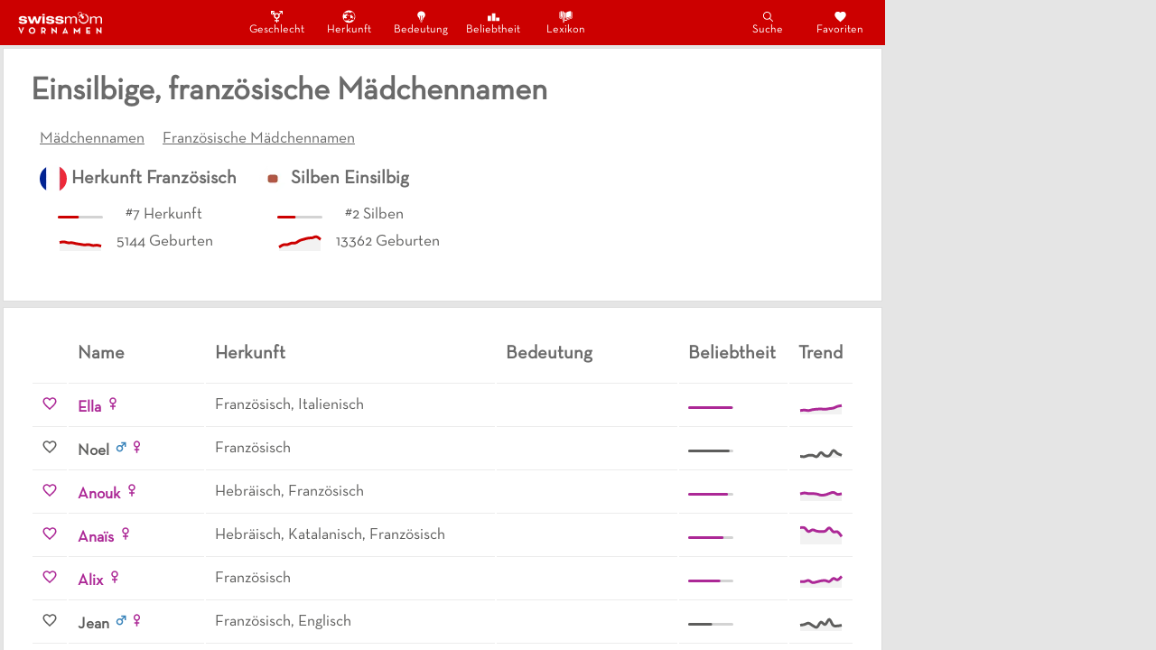

--- FILE ---
content_type: text/html; charset=utf-8
request_url: https://vornamen.swissmom.ch/einsilbige-franzoesische-maedchennamen/
body_size: 7871
content:
<!DOCTYPE html><html><head><meta charSet="utf-8"/><meta http-equiv="x-ua-compatible" content="ie=edge"/><meta name="viewport" content="width=device-width, initial-scale=1, shrink-to-fit=no"/><style data-href="/styles.aa862b0991e136dedef9.css" id="gatsby-global-css">@font-face{font-family:Neutra Text;src:url(/static/Neutra-Text-cf9277dcadd1c65874736d760ac8415a.otf) format("otf"),url(/static/Neutra-Text-cf9277dcadd1c65874736d760ac8415a.ttf) format("truetype")}body{background-color:#fff;color:#5d5d5c;font-size:110%;font-family:Neutra Text,Verdana,sans-serif;margin:0;padding:0}:root{--main-background-color:#e5e5e5;--component-background-color:#fff;--header-background-color:#c00;--header-complement-color:#fff;--main-text-color:#5d5d5c;--main-title-color:#6a6a6a;--neutral-color:#c00;--girl-color:#ac2896;--boy-color:#3883ba}*{box-sizing:border-box}.girl{color:#ac2896}.neutral{color:#3883ba}.paper{background-color:#fff;border-radius:0;padding:30px;border:1px solid #ddd;margin:3px}.ad{margin:0 4px}div.section{margin-bottom:30px}::-webkit-scrollbar{display:none}td,th{padding:10px;text-align:left;border-bottom:1px solid #ececec}.MuiPaper-rounded{border-radius:0!important}h1,h2,h3,h4{color:#6a6a6a}h1{margin:0 0 18px}h2{margin:0 0 16px}h3{margin:0 0 12px}p{margin:0}a{color:#6a6a6a;text-decoration:none}p>a{color:#c00}a:hover{color:#2f4f4f}a:hover,p>a:hover{text-decoration:underline}p>a:hover{color:#c00}</style><meta name="generator" content="Gatsby 2.32.8"/><style data-styled="" data-styled-version="5.2.1">.ccWWpO{grid-area:header;z-index:999;display:-webkit-box;display:-webkit-flex;display:-ms-flexbox;display:flex;-webkit-align-items:center;-webkit-box-align:center;-ms-flex-align:center;align-items:center;-webkit-box-pack:justify;-webkit-justify-content:space-between;-ms-flex-pack:justify;justify-content:space-between;}/*!sc*/
.ccWWpO,.ccWWpO > *{background-color:#cc0000;color:white;}/*!sc*/
.ccWWpO > *{padding:10px;display:-webkit-box;display:-webkit-flex;display:-ms-flexbox;display:flex;-webkit-align-items:center;-webkit-box-align:center;-ms-flex-align:center;align-items:center;-webkit-box-pack:space-evenly;-webkit-justify-content:space-evenly;-ms-flex-pack:space-evenly;justify-content:space-evenly;}/*!sc*/
@media (max-width:750px){.ccWWpO .category-items{position:fixed;width:100vw;left:0;bottom:0;}}/*!sc*/
@media (min-width:750px){.ccWWpO{font-size:120%;}.ccWWpO > * > *{margin:0 10px;}}/*!sc*/
data-styled.g1[id="navbar__NavFrame-sc-12obdkg-0"]{content:"ccWWpO,"}/*!sc*/
.kYytjD{margin-top:3px;border-top:1px solid #dddddd;background-color:white;padding:15px;gap:15px 40px;display:-webkit-box;display:-webkit-flex;display:-ms-flexbox;display:flex;-webkit-flex-wrap:wrap;-ms-flex-wrap:wrap;flex-wrap:wrap;}/*!sc*/
.kYytjD div:nth-child(1){color:darkgrey;font-size:large;}/*!sc*/
.kYytjD div:nth-child(1) span{margin-right:10px;}/*!sc*/
.kYytjD div:nth-child(2){display:-webkit-box;display:-webkit-flex;display:-ms-flexbox;display:flex;-webkit-flex-wrap:wrap;-ms-flex-wrap:wrap;flex-wrap:wrap;gap:10px 30px;}/*!sc*/
data-styled.g2[id="footer__FooterFrame-sc-1fbap0v-0"]{content:"kYytjD,"}/*!sc*/
.hcgcFM{background-color:#E5E5E5;display:grid;grid-template-rows:auto 1fr 50px;grid-template-areas:"header" "content" ".";height:100vh;width:100vw;}/*!sc*/
@media (min-width:750px){.hcgcFM{grid-template-rows:auto 1fr;grid-template-columns:1fr minmax(300px,994px) auto 1fr;grid-template-areas:". header ad-col ." ". content ad-col .";}}/*!sc*/
data-styled.g3[id="layout__MainFrame-f2jqr-0"]{content:"hcgcFM,"}/*!sc*/
.cFemvT{grid-area:content;overflow:hidden scroll;display:-webkit-box;display:-webkit-flex;display:-ms-flexbox;display:flex;-webkit-flex-direction:column;-ms-flex-direction:column;flex-direction:column;-webkit-align-items:stretch;-webkit-box-align:stretch;-ms-flex-align:stretch;align-items:stretch;}/*!sc*/
data-styled.g4[id="layout__ContentFrame-f2jqr-1"]{content:"cFemvT,"}/*!sc*/
.bjxvgB{grid-area:ad-col;width:300px;}/*!sc*/
@media (max-width:1100px){.bjxvgB{display:none;}}/*!sc*/
data-styled.g5[id="layout__AdCol-f2jqr-2"]{content:"bjxvgB,"}/*!sc*/
.bVpJFy > * > tr > td{overflow:hidden;}/*!sc*/
.bVpJFy > * > tr >:nth-child(1){width:20px;}/*!sc*/
.bVpJFy > * > tr >:nth-child(2){width:150px;}/*!sc*/
.bVpJFy > * > tr >:nth-child(3){width:auto;}/*!sc*/
.bVpJFy > * > tr >:nth-child(4){width:200px;}/*!sc*/
.bVpJFy > * > tr >:nth-child(5){width:120px;}/*!sc*/
.bVpJFy > * > tr >:nth-child(6){width:60px;}/*!sc*/
@media (max-width:900px){.bVpJFy > * > tr >:nth-child(4){width:150px;}}/*!sc*/
@media (max-width:850px){.bVpJFy > * > tr >:nth-child(4){display:none;}}/*!sc*/
@media (max-width:680px){.bVpJFy > * > tr >:nth-child(5){display:none;}}/*!sc*/
@media (max-width:520px){.bVpJFy > * > tr >:nth-child(3){display:none;}}/*!sc*/
data-styled.g6[id="namesList__Table-hkgvux-0"]{content:"bVpJFy,"}/*!sc*/
</style><title data-react-helmet="true">Einsilbige, französische Mädchennamen</title><link data-react-helmet="true" rel="canonical" href="/einsilbige-franzoesische-maedchennamen"/><meta data-react-helmet="true" name="description" content="undefined Vornamen mit Bedeutung, Herkunft und Statistiken."/><meta data-react-helmet="true" name="keywords" content="mädchennamen, französisch, einsilbig"/><script data-react-helmet="true" src="https://adnz.co/header.js?adTagId=100"></script><script>window.dataLayer = window.dataLayer || [];window.dataLayer.push({"platform":"gatsby"}); (function(w,d,s,l,i){w[l]=w[l]||[];w[l].push({'gtm.start': new Date().getTime(),event:'gtm.js'});var f=d.getElementsByTagName(s)[0], j=d.createElement(s),dl=l!='dataLayer'?'&l='+l:'';j.async=true;j.src= 'https://www.googletagmanager.com/gtm.js?id='+i+dl+'';f.parentNode.insertBefore(j,f); })(window,document,'script','dataLayer', 'GTM-NVR85XL');</script><link rel="sitemap" type="application/xml" href="/sitemap.xml"/><link as="script" rel="preload" href="/webpack-runtime-e45ad391e868ea293edd.js"/><link as="script" rel="preload" href="/framework-72b1aff9075a5b04c3c5.js"/><link as="script" rel="preload" href="/app-12f155325352454389ce.js"/><link as="script" rel="preload" href="/styles-c4fa86dfd4ad05097eee.js"/><link as="script" rel="preload" href="/545f34e4-e0d5baa30de75e218cac.js"/><link as="script" rel="preload" href="/95b64a6e-691eb1b356ceae4b610d.js"/><link as="script" rel="preload" href="/4a3ea9cd-f09ef47d5c88588eddbe.js"/><link as="script" rel="preload" href="/252f366e-a15e06a03e1950bdd66d.js"/><link as="script" rel="preload" href="/0a301732-a858f0e3ee34369f6fb0.js"/><link as="script" rel="preload" href="/7f0c75c1-fa8deb540be0e3fd4c9d.js"/><link as="script" rel="preload" href="/commons-914089f4673eda012178.js"/><link as="script" rel="preload" href="/component---src-templates-pages-js-f9b309148b0378b16fd5.js"/><link as="fetch" rel="preload" href="/page-data/einsilbige-franzoesische-maedchennamen/page-data.json" crossorigin="anonymous"/><link as="fetch" rel="preload" href="/page-data/app-data.json" crossorigin="anonymous"/></head><body><noscript><iframe src="https://www.googletagmanager.com/ns.html?id=GTM-NVR85XL" height="0" width="0" style="display: none; visibility: hidden" aria-hidden="true"></iframe></noscript><div id="___gatsby"><div style="outline:none" tabindex="-1" id="gatsby-focus-wrapper"><div class="layout__MainFrame-f2jqr-0 hcgcFM"><div class="navbar__NavFrame-sc-12obdkg-0 ccWWpO"><a class="logo" href="/"><img src="[data-uri]" alt="Swissmom Logo" height="25px"/></a><div class="category-items"><a style="color:white;display:flex;flex-direction:column;align-items:center;padding:0px 15px;width:60px;font-size:60%;font-weight:100;text-decoration:none" href="/nach-geschlecht"><div style="display:flex;height:17.25px;align-items:center"><svg stroke="currentColor" fill="currentColor" stroke-width="0" viewBox="0 0 512 512" size="15" style="margin:auto" height="15" width="15" xmlns="http://www.w3.org/2000/svg"><path d="M352 32v35h63.1l-81.4 80.5c-7.5-7.2-13.2-11-13.2-11C302.2 123.6 280 116 256 116c-30.2 0-57.6 12-77.8 31.4l-15.2-15 31.4-31.4-28.5-28.5-31.5 31.5-37.5-37H160V32H32v128h35V91.3l40.3 39.9-31.2 31.2 28.5 28.5 31.4-31.4 19.4 19.2c-7.3 14.9-11.5 31.7-11.5 49.5 0 54.8 39.5 100.4 91.1 110.2v45.3h-63V424h63v56h42v-56h63v-40.2h-63v-45.3c50.8-9.9 91.2-55.5 91.2-110.3 0-17.7-4.2-34.8-11.5-49.6L445 91.3V160h35V32H352zm-96 258c-35.3 0-64-28.7-64-64s28.7-64 64-64 64 28.7 64 64-28.7 64-64 64z"></path></svg></div>Geschlecht</a><a style="color:white;display:flex;flex-direction:column;align-items:center;padding:0px 15px;width:60px;font-size:60%;font-weight:100;text-decoration:none" href="/nach-herkunft"><div style="display:flex;height:17.25px;align-items:center"><svg stroke="currentColor" fill="currentColor" stroke-width="0" viewBox="0 0 512 512" size="15" style="margin:auto" height="15" width="15" xmlns="http://www.w3.org/2000/svg"><path d="M253.47 17.406C123.76 17.406 18.437 122.76 18.437 252.47c0 129.707 105.324 235.06 235.03 235.06 129.707 0 235.063-105.353 235.063-235.06 0-129.71-105.355-235.064-235.06-235.064zM367.874 68.75c61.246 38.19 101.97 106.14 101.97 183.72 0 17.143-1.993 33.823-5.75 49.81l-34.25-18.06 22 54.874c-9.454 21.647-22.362 41.432-38 58.687l-43.158-30.936-64.625 47.72-61.656 6.967-13.906-41.78-49.72 26.844-68.093-18.938 9.157 36.594c-28.41-21.793-51.23-50.466-66-83.563L81.25 304.47l32.25 17.124 59.22-9.875 2.843-40.908-37.344-1.718 4.905-17.844 30.78-25.313-25.093-15.625 67.22-38.593-45.345-29.657-66.625 40.187-49.437-15.28c13.812-32.14 35.21-60.22 61.906-82.064l-3.75 44.375 43.376-34.124 72 22.22-22.5-27.407L233 75.562l26.813 28.468 71 9.845-3.5-34.47 41.468 12.657-.905-23.312zm1.156 120.03L278 199.47l28.906 43.218 3.156 64.468L339.25 321l11.438-28.375 62.656 48.656L395.78 294l6.408-48.344-43.75-22.72 10.593-34.155zM221 192.438l-31.594 21.188 36.47 14.78 16.686-14.78L221 192.437zm22.188 144.688l18.687 52.594 19.78-42.564-38.467-10.03z"></path></svg></div>Herkunft</a><a style="color:white;display:flex;flex-direction:column;align-items:center;padding:0px 15px;width:60px;font-size:60%;font-weight:100;text-decoration:none" href="/nach-bedeutung"><div style="display:flex;height:17.25px;align-items:center"><svg stroke="currentColor" fill="currentColor" stroke-width="0" viewBox="0 0 512 512" size="15" style="margin:auto" height="15" width="15" xmlns="http://www.w3.org/2000/svg"><path d="M404 188.9C404 111 333.9 48 256 48s-148 63.1-148 140.9c0 31 13.2 56.1 30.2 80.1h-.3c10.9 15 21.4 17.7 31.5 35 14.7 25.2 18.1 40.7 18.7 55.7.4 8.6 7.5 15.3 16 15.3h8.9c2.2 0 4-1.8 4-4v-94.5c0-5-1.2-9.8-3.4-14.3l-21-42c-3.5-7 1.6-15.2 9.4-15.2 4 0 7.7 2.3 9.4 5.9l25.3 51.4c2.2 4.4 3.3 9.2 3.3 14.1V371c0 2.2 1.8 4 4 4h24c2.2 0 4-1.8 4-4v-94.6c0-4.9 1.1-9.7 3.3-14.1l25.4-51.6c1.7-3.4 5.2-5.6 9-5.6 7.5 0 12.4 7.9 9 14.6l-21.3 42.6c-2.2 4.5-3.4 9.4-3.4 14.3V371c0 2.2 1.8 4 4 4h10c8.5 0 15.5-6.6 16-15 .9-15.4 4.7-32.3 18.4-56 10.1-17.3 20.6-20 31.5-35h-.1c17-24 30.2-49.1 30.2-80.1zM238 464h36c7.7 0 14-6.3 14-14s-6.3-14-14-14h-36c-7.7 0-14 6.3-14 14s6.3 14 14 14zM218 420h76c7.7 0 14-6.3 14-14s-6.3-14-14-14h-76c-7.7 0-14 6.3-14 14s6.3 14 14 14z"></path></svg></div>Bedeutung</a><a style="color:white;display:flex;flex-direction:column;align-items:center;padding:0px 15px;width:60px;font-size:60%;font-weight:100;text-decoration:none" href="/nach-beliebtheit"><div style="display:flex;height:17.25px;align-items:center"><svg stroke="currentColor" fill="currentColor" stroke-width="0" viewBox="0 0 512 512" size="15" style="margin:auto" height="15" width="15" xmlns="http://www.w3.org/2000/svg"><path d="M32 224h128v192H32zM192 128h128v288H192zM352 288h128v128H352z"></path></svg></div>Beliebtheit</a><a style="color:white;display:flex;flex-direction:column;align-items:center;padding:0px 15px;width:60px;font-size:60%;font-weight:100;text-decoration:none" href="/namenslexikon"><div style="display:flex;height:17.25px;align-items:center"><svg stroke="currentColor" fill="currentColor" stroke-width="0" viewBox="0 0 512 512" size="15" style="margin:auto" height="15" width="15" xmlns="http://www.w3.org/2000/svg"><path d="M57.594 43v242.563l80 30.53V292c-22.504-3.217-45.065-8.633-62.53-26.844l13.5-12.937c12.15 12.667 29.032 17.263 48.28 20.374L110.656 55.03C93.3 51.725 75.492 48.1 57.594 43zm397.125.03c-65.178 17.392-138.354.102-191.22 70.814v208.812c19.795-29.15 45.443-40.866 70.72-46.53 33.914-7.603 66.18-7.163 91.5-27.626l11.75 14.53c-31.256 25.263-68.25 24.386-99.158 31.314-29.295 6.566-53.978 17.63-72.25 63.187l188.657-71.967V43.03zM128.81 49.28l27.407 228.157.06.563V494.906l19.94-39.28 20.468 38.155V296.814L168.563 57.5l-39.75-8.22zm60.47 24.25l25.593 217.782c4.175 2.3 8.258 4.96 12.188 8.063 6.452 5.097 12.412 11.36 17.75 18.97V109.5c-15.496-17.475-34.402-28.327-55.532-35.97zM20.5 74.376v239.813l6.125 2.25 110.97 40.78v-19.906l-98.407-36.156V74.376H20.5zm452.594.03v226.75l-216.938 79.69-40.78-14.97v38.28c23.21 8.03 58.078 6.813 86.25-2.53v-17.563l184.03-67.625 6.125-2.25V74.407h-18.686zm-257.72 239.532v31.813l27.564 10.53c-7.04-20.847-16.565-33.66-27.438-42.25-.04-.03-.084-.06-.125-.092z"></path></svg></div>Lexikon</a></div><div class="action-items"><a style="color:white;display:flex;flex-direction:column;align-items:center;padding:0px 15px;width:60px;font-size:60%;font-weight:100;text-decoration:none" href="/suche"><div style="display:flex;height:17.25px;align-items:center"><svg stroke="currentColor" fill="currentColor" stroke-width="0" viewBox="0 0 512 512" size="15" style="margin:auto" height="15" width="15" xmlns="http://www.w3.org/2000/svg"><path d="M443.5 420.2L336.7 312.4c20.9-26.2 33.5-59.4 33.5-95.5 0-84.5-68.5-153-153.1-153S64 132.5 64 217s68.5 153 153.1 153c36.6 0 70.1-12.8 96.5-34.2l106.1 107.1c3.2 3.4 7.6 5.1 11.9 5.1 4.1 0 8.2-1.5 11.3-4.5 6.6-6.3 6.8-16.7.6-23.3zm-226.4-83.1c-32.1 0-62.3-12.5-85-35.2-22.7-22.7-35.2-52.9-35.2-84.9 0-32.1 12.5-62.3 35.2-84.9 22.7-22.7 52.9-35.2 85-35.2s62.3 12.5 85 35.2c22.7 22.7 35.2 52.9 35.2 84.9 0 32.1-12.5 62.3-35.2 84.9-22.7 22.7-52.9 35.2-85 35.2z"></path></svg></div>Suche</a><a style="color:white;display:flex;flex-direction:column;align-items:center;padding:0px 15px;width:60px;font-size:60%;font-weight:100;text-decoration:none" href="/favoriten"><div style="display:flex;height:17.25px;align-items:center"><svg stroke="currentColor" fill="currentColor" stroke-width="0" viewBox="0 0 24 24" size="15" style="margin:auto" height="15" width="15" xmlns="http://www.w3.org/2000/svg"><path d="M12 21.35l-1.45-1.32C5.4 15.36 2 12.28 2 8.5 2 5.42 4.42 3 7.5 3c1.74 0 3.41.81 4.5 2.09C13.09 3.81 14.76 3 16.5 3 19.58 3 22 5.42 22 8.5c0 3.78-3.4 6.86-8.55 11.54L12 21.35z"></path></svg></div>Favoriten</a></div></div><div class="layout__ContentFrame-f2jqr-1 cFemvT"><div class="paper"><h1 style="width:100%">Einsilbige, französische Mädchennamen</h1><ul style="width:100%;margin:0px;padding:0px"><li style="display:inline-block;margin:10px;text-decoration:underline"><a href="/maedchennamen">Mädchennamen</a></li><li style="display:inline-block;margin:10px;text-decoration:underline"><a href="/franzoesische-maedchennamen">Französische Mädchennamen</a></li></ul><div style="display:flex;flex-wrap:wrap"><div style="margin:10px"><div style="display:flex;align-items:center"><div src="/attributes/französisch" style="width:30px;height:30px;border-radius:50%;background-image:url(/attributes/französisch.webp), url(/attributes/französisch.png);background-size:cover" alt="Französisch"></div><h3 style="margin:5px"><a href="/franzoesische-vornamen">Herkunft <!-- -->Französisch</a></h3></div><div style="padding-left:10px;margin:10px"><div style="height:30px;display:flex;align-items:center"><div style="margin-right:10px"><svg width="50" height="3"><rect rx="1.5" ry="1.5" width="50" height="3" fill="lightgrey"></rect><rect rx="1.5" ry="1.5" width="23.398835516739446" height="3" fill="#cc0000"></rect></svg></div><span style="margin-left:15px">#<!-- -->7<!-- --> <!-- -->Herkunft</span></div><div style="height:30px;display:flex;align-items:center"><canvas height="25" width="50"></canvas><span style="margin-left:15px">5144<!-- --> Geburten</span></div></div></div><div style="margin:10px"><div style="display:flex;align-items:center"><div src="/attributes/einsilbig" style="width:30px;height:30px;border-radius:50%;background-image:url(/attributes/einsilbig.webp), url(/attributes/einsilbig.png);background-size:cover" alt="Einsilbig"></div><h3 style="margin:5px"><a href="/einsilbige-vornamen">Silben <!-- -->Einsilbig</a></h3></div><div style="padding-left:10px;margin:10px"><div style="height:30px;display:flex;align-items:center"><div style="margin-right:10px"><svg width="50" height="3"><rect rx="1.5" ry="1.5" width="50" height="3" fill="lightgrey"></rect><rect rx="1.5" ry="1.5" width="20.38716375072517" height="3" fill="#cc0000"></rect></svg></div><span style="margin-left:15px">#<!-- -->2<!-- --> <!-- -->Silben</span></div><div style="height:30px;display:flex;align-items:center"><canvas height="25" width="50"></canvas><span style="margin-left:15px">13362<!-- --> Geburten</span></div></div></div></div></div><div class="paper" style="display:flex;flex-direction:column;align-items:stretch"><table class="namesList__Table-hkgvux-0 bVpJFy"><thead><tr><th></th><th><h3>Name</h3></th><th><h3>Herkunft</h3></th><th><h3>Bedeutung</h3></th><th><h3>Beliebtheit</h3></th><th><h3>Trend</h3></th></tr></thead><tbody><tr><td><svg stroke="currentColor" fill="currentColor" stroke-width="0" viewBox="0 0 24 24" color="#AC2896" size="18" style="color:#AC2896;cursor:pointer" height="18" width="18" xmlns="http://www.w3.org/2000/svg"><path d="M16.5 3c-1.74 0-3.41.81-4.5 2.09C10.91 3.81 9.24 3 7.5 3 4.42 3 2 5.42 2 8.5c0 3.78 3.4 6.86 8.55 11.54L12 21.35l1.45-1.32C18.6 15.36 22 12.28 22 8.5 22 5.42 19.58 3 16.5 3zm-4.4 15.55l-.1.1-.1-.1C7.14 14.24 4 11.39 4 8.5 4 6.5 5.5 5 7.5 5c1.54 0 3.04.99 3.57 2.36h1.87C13.46 5.99 14.96 5 16.5 5c2 0 3.5 1.5 3.5 3.5 0 2.89-3.14 5.74-7.9 10.05z"></path></svg></td><td><a href="/ella"><span style="color:#AC2896"><b>Ella</b></span></a> <span><svg stroke="currentColor" fill="none" stroke-width="0" viewBox="0 0 24 24" color="#AC2896" style="color:#AC2896" height="1em" width="1em" xmlns="http://www.w3.org/2000/svg"><path fill-rule="evenodd" clip-rule="evenodd" d="M12 3C9.23858 3 7 5.23858 7 8C7 10.419 8.71776 12.4367 11 12.9V15H8V17H11V21H13V17H16V15H13V12.9C15.2822 12.4367 17 10.419 17 8C17 5.23858 14.7614 3 12 3ZM9 8C9 9.65685 10.3431 11 12 11C13.6569 11 15 9.65685 15 8C15 6.34315 13.6569 5 12 5C10.3431 5 9 6.34315 9 8Z" fill="currentColor"></path></svg></span></td><td>Französisch, Italienisch</td><td></td><td><div style="margin-right:10px"><svg width="50" height="3"><rect rx="1.5" ry="1.5" width="50" height="3" fill="lightgrey"></rect><rect rx="1.5" ry="1.5" width="49.29340511440108" height="3" fill="#AC2896"></rect></svg></div></td><td><canvas height="25" width="50"></canvas></td></tr><tr><td><svg stroke="currentColor" fill="currentColor" stroke-width="0" viewBox="0 0 24 24" color="#5d5d5c" size="18" style="color:#5d5d5c;cursor:pointer" height="18" width="18" xmlns="http://www.w3.org/2000/svg"><path d="M16.5 3c-1.74 0-3.41.81-4.5 2.09C10.91 3.81 9.24 3 7.5 3 4.42 3 2 5.42 2 8.5c0 3.78 3.4 6.86 8.55 11.54L12 21.35l1.45-1.32C18.6 15.36 22 12.28 22 8.5 22 5.42 19.58 3 16.5 3zm-4.4 15.55l-.1.1-.1-.1C7.14 14.24 4 11.39 4 8.5 4 6.5 5.5 5 7.5 5c1.54 0 3.04.99 3.57 2.36h1.87C13.46 5.99 14.96 5 16.5 5c2 0 3.5 1.5 3.5 3.5 0 2.89-3.14 5.74-7.9 10.05z"></path></svg></td><td><a href="/noel"><span style="color:#5d5d5c"><b>Noel</b></span></a> <span><svg stroke="currentColor" fill="none" stroke-width="0" viewBox="0 0 24 24" color="#3883BA" style="color:#3883BA" height="1em" width="1em" xmlns="http://www.w3.org/2000/svg"><path fill-rule="evenodd" clip-rule="evenodd" d="M12.1888 7L12.1909 5L19.1909 5.00746L19.1834 12.0075L17.1834 12.0053L17.1873 8.41678L14.143 11.4611C15.4612 13.4063 15.2587 16.0743 13.5355 17.7975C11.5829 19.7501 8.41709 19.7501 6.46447 17.7975C4.51184 15.8449 4.51184 12.6791 6.46447 10.7264C8.16216 9.02873 10.777 8.80709 12.7141 10.0615L15.7718 7.00382L12.1888 7ZM7.87868 12.1406C9.05025 10.9691 10.9497 10.9691 12.1213 12.1406C13.2929 13.3122 13.2929 15.2117 12.1213 16.3833C10.9497 17.5549 9.05025 17.5549 7.87868 16.3833C6.70711 15.2117 6.70711 13.3122 7.87868 12.1406Z" fill="currentColor"></path></svg><svg stroke="currentColor" fill="none" stroke-width="0" viewBox="0 0 24 24" color="#AC2896" style="color:#AC2896" height="1em" width="1em" xmlns="http://www.w3.org/2000/svg"><path fill-rule="evenodd" clip-rule="evenodd" d="M12 3C9.23858 3 7 5.23858 7 8C7 10.419 8.71776 12.4367 11 12.9V15H8V17H11V21H13V17H16V15H13V12.9C15.2822 12.4367 17 10.419 17 8C17 5.23858 14.7614 3 12 3ZM9 8C9 9.65685 10.3431 11 12 11C13.6569 11 15 9.65685 15 8C15 6.34315 13.6569 5 12 5C10.3431 5 9 6.34315 9 8Z" fill="currentColor"></path></svg></span></td><td>Französisch</td><td></td><td><div style="margin-right:10px"><svg width="50" height="3"><rect rx="1.5" ry="1.5" width="50" height="3" fill="lightgrey"></rect><rect rx="1.5" ry="1.5" width="45.8950201884253" height="3" fill="#5d5d5c"></rect></svg></div></td><td><canvas height="25" width="50"></canvas></td></tr><tr><td><svg stroke="currentColor" fill="currentColor" stroke-width="0" viewBox="0 0 24 24" color="#AC2896" size="18" style="color:#AC2896;cursor:pointer" height="18" width="18" xmlns="http://www.w3.org/2000/svg"><path d="M16.5 3c-1.74 0-3.41.81-4.5 2.09C10.91 3.81 9.24 3 7.5 3 4.42 3 2 5.42 2 8.5c0 3.78 3.4 6.86 8.55 11.54L12 21.35l1.45-1.32C18.6 15.36 22 12.28 22 8.5 22 5.42 19.58 3 16.5 3zm-4.4 15.55l-.1.1-.1-.1C7.14 14.24 4 11.39 4 8.5 4 6.5 5.5 5 7.5 5c1.54 0 3.04.99 3.57 2.36h1.87C13.46 5.99 14.96 5 16.5 5c2 0 3.5 1.5 3.5 3.5 0 2.89-3.14 5.74-7.9 10.05z"></path></svg></td><td><a href="/anouk"><span style="color:#AC2896"><b>Anouk</b></span></a> <span><svg stroke="currentColor" fill="none" stroke-width="0" viewBox="0 0 24 24" color="#AC2896" style="color:#AC2896" height="1em" width="1em" xmlns="http://www.w3.org/2000/svg"><path fill-rule="evenodd" clip-rule="evenodd" d="M12 3C9.23858 3 7 5.23858 7 8C7 10.419 8.71776 12.4367 11 12.9V15H8V17H11V21H13V17H16V15H13V12.9C15.2822 12.4367 17 10.419 17 8C17 5.23858 14.7614 3 12 3ZM9 8C9 9.65685 10.3431 11 12 11C13.6569 11 15 9.65685 15 8C15 6.34315 13.6569 5 12 5C10.3431 5 9 6.34315 9 8Z" fill="currentColor"></path></svg></span></td><td>Hebräisch, Französisch</td><td></td><td><div style="margin-right:10px"><svg width="50" height="3"><rect rx="1.5" ry="1.5" width="50" height="3" fill="lightgrey"></rect><rect rx="1.5" ry="1.5" width="44.145356662180355" height="3" fill="#AC2896"></rect></svg></div></td><td><canvas height="25" width="50"></canvas></td></tr><tr><td><svg stroke="currentColor" fill="currentColor" stroke-width="0" viewBox="0 0 24 24" color="#AC2896" size="18" style="color:#AC2896;cursor:pointer" height="18" width="18" xmlns="http://www.w3.org/2000/svg"><path d="M16.5 3c-1.74 0-3.41.81-4.5 2.09C10.91 3.81 9.24 3 7.5 3 4.42 3 2 5.42 2 8.5c0 3.78 3.4 6.86 8.55 11.54L12 21.35l1.45-1.32C18.6 15.36 22 12.28 22 8.5 22 5.42 19.58 3 16.5 3zm-4.4 15.55l-.1.1-.1-.1C7.14 14.24 4 11.39 4 8.5 4 6.5 5.5 5 7.5 5c1.54 0 3.04.99 3.57 2.36h1.87C13.46 5.99 14.96 5 16.5 5c2 0 3.5 1.5 3.5 3.5 0 2.89-3.14 5.74-7.9 10.05z"></path></svg></td><td><a href="/anais"><span style="color:#AC2896"><b>Anaïs</b></span></a> <span><svg stroke="currentColor" fill="none" stroke-width="0" viewBox="0 0 24 24" color="#AC2896" style="color:#AC2896" height="1em" width="1em" xmlns="http://www.w3.org/2000/svg"><path fill-rule="evenodd" clip-rule="evenodd" d="M12 3C9.23858 3 7 5.23858 7 8C7 10.419 8.71776 12.4367 11 12.9V15H8V17H11V21H13V17H16V15H13V12.9C15.2822 12.4367 17 10.419 17 8C17 5.23858 14.7614 3 12 3ZM9 8C9 9.65685 10.3431 11 12 11C13.6569 11 15 9.65685 15 8C15 6.34315 13.6569 5 12 5C10.3431 5 9 6.34315 9 8Z" fill="currentColor"></path></svg></span></td><td>Hebräisch, Katalanisch, Französisch</td><td></td><td><div style="margin-right:10px"><svg width="50" height="3"><rect rx="1.5" ry="1.5" width="50" height="3" fill="lightgrey"></rect><rect rx="1.5" ry="1.5" width="39.232839838492595" height="3" fill="#AC2896"></rect></svg></div></td><td><canvas height="25" width="50"></canvas></td></tr><tr><td><svg stroke="currentColor" fill="currentColor" stroke-width="0" viewBox="0 0 24 24" color="#AC2896" size="18" style="color:#AC2896;cursor:pointer" height="18" width="18" xmlns="http://www.w3.org/2000/svg"><path d="M16.5 3c-1.74 0-3.41.81-4.5 2.09C10.91 3.81 9.24 3 7.5 3 4.42 3 2 5.42 2 8.5c0 3.78 3.4 6.86 8.55 11.54L12 21.35l1.45-1.32C18.6 15.36 22 12.28 22 8.5 22 5.42 19.58 3 16.5 3zm-4.4 15.55l-.1.1-.1-.1C7.14 14.24 4 11.39 4 8.5 4 6.5 5.5 5 7.5 5c1.54 0 3.04.99 3.57 2.36h1.87C13.46 5.99 14.96 5 16.5 5c2 0 3.5 1.5 3.5 3.5 0 2.89-3.14 5.74-7.9 10.05z"></path></svg></td><td><a href="/alix"><span style="color:#AC2896"><b>Alix</b></span></a> <span><svg stroke="currentColor" fill="none" stroke-width="0" viewBox="0 0 24 24" color="#AC2896" style="color:#AC2896" height="1em" width="1em" xmlns="http://www.w3.org/2000/svg"><path fill-rule="evenodd" clip-rule="evenodd" d="M12 3C9.23858 3 7 5.23858 7 8C7 10.419 8.71776 12.4367 11 12.9V15H8V17H11V21H13V17H16V15H13V12.9C15.2822 12.4367 17 10.419 17 8C17 5.23858 14.7614 3 12 3ZM9 8C9 9.65685 10.3431 11 12 11C13.6569 11 15 9.65685 15 8C15 6.34315 13.6569 5 12 5C10.3431 5 9 6.34315 9 8Z" fill="currentColor"></path></svg></span></td><td>Französisch</td><td></td><td><div style="margin-right:10px"><svg width="50" height="3"><rect rx="1.5" ry="1.5" width="50" height="3" fill="lightgrey"></rect><rect rx="1.5" ry="1.5" width="35.69986541049798" height="3" fill="#AC2896"></rect></svg></div></td><td><canvas height="25" width="50"></canvas></td></tr><tr><td><svg stroke="currentColor" fill="currentColor" stroke-width="0" viewBox="0 0 24 24" color="#5d5d5c" size="18" style="color:#5d5d5c;cursor:pointer" height="18" width="18" xmlns="http://www.w3.org/2000/svg"><path d="M16.5 3c-1.74 0-3.41.81-4.5 2.09C10.91 3.81 9.24 3 7.5 3 4.42 3 2 5.42 2 8.5c0 3.78 3.4 6.86 8.55 11.54L12 21.35l1.45-1.32C18.6 15.36 22 12.28 22 8.5 22 5.42 19.58 3 16.5 3zm-4.4 15.55l-.1.1-.1-.1C7.14 14.24 4 11.39 4 8.5 4 6.5 5.5 5 7.5 5c1.54 0 3.04.99 3.57 2.36h1.87C13.46 5.99 14.96 5 16.5 5c2 0 3.5 1.5 3.5 3.5 0 2.89-3.14 5.74-7.9 10.05z"></path></svg></td><td><a href="/jean"><span style="color:#5d5d5c"><b>Jean</b></span></a> <span><svg stroke="currentColor" fill="none" stroke-width="0" viewBox="0 0 24 24" color="#3883BA" style="color:#3883BA" height="1em" width="1em" xmlns="http://www.w3.org/2000/svg"><path fill-rule="evenodd" clip-rule="evenodd" d="M12.1888 7L12.1909 5L19.1909 5.00746L19.1834 12.0075L17.1834 12.0053L17.1873 8.41678L14.143 11.4611C15.4612 13.4063 15.2587 16.0743 13.5355 17.7975C11.5829 19.7501 8.41709 19.7501 6.46447 17.7975C4.51184 15.8449 4.51184 12.6791 6.46447 10.7264C8.16216 9.02873 10.777 8.80709 12.7141 10.0615L15.7718 7.00382L12.1888 7ZM7.87868 12.1406C9.05025 10.9691 10.9497 10.9691 12.1213 12.1406C13.2929 13.3122 13.2929 15.2117 12.1213 16.3833C10.9497 17.5549 9.05025 17.5549 7.87868 16.3833C6.70711 15.2117 6.70711 13.3122 7.87868 12.1406Z" fill="currentColor"></path></svg><svg stroke="currentColor" fill="none" stroke-width="0" viewBox="0 0 24 24" color="#AC2896" style="color:#AC2896" height="1em" width="1em" xmlns="http://www.w3.org/2000/svg"><path fill-rule="evenodd" clip-rule="evenodd" d="M12 3C9.23858 3 7 5.23858 7 8C7 10.419 8.71776 12.4367 11 12.9V15H8V17H11V21H13V17H16V15H13V12.9C15.2822 12.4367 17 10.419 17 8C17 5.23858 14.7614 3 12 3ZM9 8C9 9.65685 10.3431 11 12 11C13.6569 11 15 9.65685 15 8C15 6.34315 13.6569 5 12 5C10.3431 5 9 6.34315 9 8Z" fill="currentColor"></path></svg></span></td><td>Französisch, Englisch</td><td></td><td><div style="margin-right:10px"><svg width="50" height="3"><rect rx="1.5" ry="1.5" width="50" height="3" fill="lightgrey"></rect><rect rx="1.5" ry="1.5" width="26.581426648721397" height="3" fill="#5d5d5c"></rect></svg></div></td><td><canvas height="25" width="50"></canvas></td></tr><tr><td><svg stroke="currentColor" fill="currentColor" stroke-width="0" viewBox="0 0 24 24" color="#5d5d5c" size="18" style="color:#5d5d5c;cursor:pointer" height="18" width="18" xmlns="http://www.w3.org/2000/svg"><path d="M16.5 3c-1.74 0-3.41.81-4.5 2.09C10.91 3.81 9.24 3 7.5 3 4.42 3 2 5.42 2 8.5c0 3.78 3.4 6.86 8.55 11.54L12 21.35l1.45-1.32C18.6 15.36 22 12.28 22 8.5 22 5.42 19.58 3 16.5 3zm-4.4 15.55l-.1.1-.1-.1C7.14 14.24 4 11.39 4 8.5 4 6.5 5.5 5 7.5 5c1.54 0 3.04.99 3.57 2.36h1.87C13.46 5.99 14.96 5 16.5 5c2 0 3.5 1.5 3.5 3.5 0 2.89-3.14 5.74-7.9 10.05z"></path></svg></td><td><a href="/allie"><span style="color:#5d5d5c"><b>Allie</b></span></a> <span><svg stroke="currentColor" fill="none" stroke-width="0" viewBox="0 0 24 24" color="#3883BA" style="color:#3883BA" height="1em" width="1em" xmlns="http://www.w3.org/2000/svg"><path fill-rule="evenodd" clip-rule="evenodd" d="M12.1888 7L12.1909 5L19.1909 5.00746L19.1834 12.0075L17.1834 12.0053L17.1873 8.41678L14.143 11.4611C15.4612 13.4063 15.2587 16.0743 13.5355 17.7975C11.5829 19.7501 8.41709 19.7501 6.46447 17.7975C4.51184 15.8449 4.51184 12.6791 6.46447 10.7264C8.16216 9.02873 10.777 8.80709 12.7141 10.0615L15.7718 7.00382L12.1888 7ZM7.87868 12.1406C9.05025 10.9691 10.9497 10.9691 12.1213 12.1406C13.2929 13.3122 13.2929 15.2117 12.1213 16.3833C10.9497 17.5549 9.05025 17.5549 7.87868 16.3833C6.70711 15.2117 6.70711 13.3122 7.87868 12.1406Z" fill="currentColor"></path></svg><svg stroke="currentColor" fill="none" stroke-width="0" viewBox="0 0 24 24" color="#AC2896" style="color:#AC2896" height="1em" width="1em" xmlns="http://www.w3.org/2000/svg"><path fill-rule="evenodd" clip-rule="evenodd" d="M12 3C9.23858 3 7 5.23858 7 8C7 10.419 8.71776 12.4367 11 12.9V15H8V17H11V21H13V17H16V15H13V12.9C15.2822 12.4367 17 10.419 17 8C17 5.23858 14.7614 3 12 3ZM9 8C9 9.65685 10.3431 11 12 11C13.6569 11 15 9.65685 15 8C15 6.34315 13.6569 5 12 5C10.3431 5 9 6.34315 9 8Z" fill="currentColor"></path></svg></span></td><td>Französisch</td><td></td><td><div style="margin-right:10px"><svg width="50" height="3"><rect rx="1.5" ry="1.5" width="50" height="3" fill="lightgrey"></rect><rect rx="1.5" ry="1.5" width="0" height="3" fill="#5d5d5c"></rect></svg></div></td><td><canvas height="25" width="50"></canvas></td></tr><tr><td><svg stroke="currentColor" fill="currentColor" stroke-width="0" viewBox="0 0 24 24" color="#AC2896" size="18" style="color:#AC2896;cursor:pointer" height="18" width="18" xmlns="http://www.w3.org/2000/svg"><path d="M16.5 3c-1.74 0-3.41.81-4.5 2.09C10.91 3.81 9.24 3 7.5 3 4.42 3 2 5.42 2 8.5c0 3.78 3.4 6.86 8.55 11.54L12 21.35l1.45-1.32C18.6 15.36 22 12.28 22 8.5 22 5.42 19.58 3 16.5 3zm-4.4 15.55l-.1.1-.1-.1C7.14 14.24 4 11.39 4 8.5 4 6.5 5.5 5 7.5 5c1.54 0 3.04.99 3.57 2.36h1.87C13.46 5.99 14.96 5 16.5 5c2 0 3.5 1.5 3.5 3.5 0 2.89-3.14 5.74-7.9 10.05z"></path></svg></td><td><a href="/ally"><span style="color:#AC2896"><b>Ally</b></span></a> <span><svg stroke="currentColor" fill="none" stroke-width="0" viewBox="0 0 24 24" color="#AC2896" style="color:#AC2896" height="1em" width="1em" xmlns="http://www.w3.org/2000/svg"><path fill-rule="evenodd" clip-rule="evenodd" d="M12 3C9.23858 3 7 5.23858 7 8C7 10.419 8.71776 12.4367 11 12.9V15H8V17H11V21H13V17H16V15H13V12.9C15.2822 12.4367 17 10.419 17 8C17 5.23858 14.7614 3 12 3ZM9 8C9 9.65685 10.3431 11 12 11C13.6569 11 15 9.65685 15 8C15 6.34315 13.6569 5 12 5C10.3431 5 9 6.34315 9 8Z" fill="currentColor"></path></svg></span></td><td>Französisch</td><td></td><td><div style="margin-right:10px"><svg width="50" height="3"><rect rx="1.5" ry="1.5" width="50" height="3" fill="lightgrey"></rect><rect rx="1.5" ry="1.5" width="0" height="3" fill="#AC2896"></rect></svg></div></td><td><canvas height="25" width="50"></canvas></td></tr><tr><td><svg stroke="currentColor" fill="currentColor" stroke-width="0" viewBox="0 0 24 24" color="#AC2896" size="18" style="color:#AC2896;cursor:pointer" height="18" width="18" xmlns="http://www.w3.org/2000/svg"><path d="M16.5 3c-1.74 0-3.41.81-4.5 2.09C10.91 3.81 9.24 3 7.5 3 4.42 3 2 5.42 2 8.5c0 3.78 3.4 6.86 8.55 11.54L12 21.35l1.45-1.32C18.6 15.36 22 12.28 22 8.5 22 5.42 19.58 3 16.5 3zm-4.4 15.55l-.1.1-.1-.1C7.14 14.24 4 11.39 4 8.5 4 6.5 5.5 5 7.5 5c1.54 0 3.04.99 3.57 2.36h1.87C13.46 5.99 14.96 5 16.5 5c2 0 3.5 1.5 3.5 3.5 0 2.89-3.14 5.74-7.9 10.05z"></path></svg></td><td><a href="/amia"><span style="color:#AC2896"><b>Amia</b></span></a> <span><svg stroke="currentColor" fill="none" stroke-width="0" viewBox="0 0 24 24" color="#AC2896" style="color:#AC2896" height="1em" width="1em" xmlns="http://www.w3.org/2000/svg"><path fill-rule="evenodd" clip-rule="evenodd" d="M12 3C9.23858 3 7 5.23858 7 8C7 10.419 8.71776 12.4367 11 12.9V15H8V17H11V21H13V17H16V15H13V12.9C15.2822 12.4367 17 10.419 17 8C17 5.23858 14.7614 3 12 3ZM9 8C9 9.65685 10.3431 11 12 11C13.6569 11 15 9.65685 15 8C15 6.34315 13.6569 5 12 5C10.3431 5 9 6.34315 9 8Z" fill="currentColor"></path></svg></span></td><td>Französisch</td><td></td><td><div style="margin-right:10px"><svg width="50" height="3"><rect rx="1.5" ry="1.5" width="50" height="3" fill="lightgrey"></rect><rect rx="1.5" ry="1.5" width="0" height="3" fill="#AC2896"></rect></svg></div></td><td><canvas height="25" width="50"></canvas></td></tr><tr><td><svg stroke="currentColor" fill="currentColor" stroke-width="0" viewBox="0 0 24 24" color="#AC2896" size="18" style="color:#AC2896;cursor:pointer" height="18" width="18" xmlns="http://www.w3.org/2000/svg"><path d="M16.5 3c-1.74 0-3.41.81-4.5 2.09C10.91 3.81 9.24 3 7.5 3 4.42 3 2 5.42 2 8.5c0 3.78 3.4 6.86 8.55 11.54L12 21.35l1.45-1.32C18.6 15.36 22 12.28 22 8.5 22 5.42 19.58 3 16.5 3zm-4.4 15.55l-.1.1-.1-.1C7.14 14.24 4 11.39 4 8.5 4 6.5 5.5 5 7.5 5c1.54 0 3.04.99 3.57 2.36h1.87C13.46 5.99 14.96 5 16.5 5c2 0 3.5 1.5 3.5 3.5 0 2.89-3.14 5.74-7.9 10.05z"></path></svg></td><td><a href="/amie"><span style="color:#AC2896"><b>Amie</b></span></a> <span><svg stroke="currentColor" fill="none" stroke-width="0" viewBox="0 0 24 24" color="#AC2896" style="color:#AC2896" height="1em" width="1em" xmlns="http://www.w3.org/2000/svg"><path fill-rule="evenodd" clip-rule="evenodd" d="M12 3C9.23858 3 7 5.23858 7 8C7 10.419 8.71776 12.4367 11 12.9V15H8V17H11V21H13V17H16V15H13V12.9C15.2822 12.4367 17 10.419 17 8C17 5.23858 14.7614 3 12 3ZM9 8C9 9.65685 10.3431 11 12 11C13.6569 11 15 9.65685 15 8C15 6.34315 13.6569 5 12 5C10.3431 5 9 6.34315 9 8Z" fill="currentColor"></path></svg></span></td><td>Französisch, Lateinisch</td><td></td><td><div style="margin-right:10px"><svg width="50" height="3"><rect rx="1.5" ry="1.5" width="50" height="3" fill="lightgrey"></rect><rect rx="1.5" ry="1.5" width="0" height="3" fill="#AC2896"></rect></svg></div></td><td><canvas height="25" width="50"></canvas></td></tr><tr><td><svg stroke="currentColor" fill="currentColor" stroke-width="0" viewBox="0 0 24 24" color="#AC2896" size="18" style="color:#AC2896;cursor:pointer" height="18" width="18" xmlns="http://www.w3.org/2000/svg"><path d="M16.5 3c-1.74 0-3.41.81-4.5 2.09C10.91 3.81 9.24 3 7.5 3 4.42 3 2 5.42 2 8.5c0 3.78 3.4 6.86 8.55 11.54L12 21.35l1.45-1.32C18.6 15.36 22 12.28 22 8.5 22 5.42 19.58 3 16.5 3zm-4.4 15.55l-.1.1-.1-.1C7.14 14.24 4 11.39 4 8.5 4 6.5 5.5 5 7.5 5c1.54 0 3.04.99 3.57 2.36h1.87C13.46 5.99 14.96 5 16.5 5c2 0 3.5 1.5 3.5 3.5 0 2.89-3.14 5.74-7.9 10.05z"></path></svg></td><td><a href="/cher"><span style="color:#AC2896"><b>Cher</b></span></a> <span><svg stroke="currentColor" fill="none" stroke-width="0" viewBox="0 0 24 24" color="#AC2896" style="color:#AC2896" height="1em" width="1em" xmlns="http://www.w3.org/2000/svg"><path fill-rule="evenodd" clip-rule="evenodd" d="M12 3C9.23858 3 7 5.23858 7 8C7 10.419 8.71776 12.4367 11 12.9V15H8V17H11V21H13V17H16V15H13V12.9C15.2822 12.4367 17 10.419 17 8C17 5.23858 14.7614 3 12 3ZM9 8C9 9.65685 10.3431 11 12 11C13.6569 11 15 9.65685 15 8C15 6.34315 13.6569 5 12 5C10.3431 5 9 6.34315 9 8Z" fill="currentColor"></path></svg></span></td><td>Französisch</td><td></td><td><div style="margin-right:10px"><svg width="50" height="3"><rect rx="1.5" ry="1.5" width="50" height="3" fill="lightgrey"></rect><rect rx="1.5" ry="1.5" width="0" height="3" fill="#AC2896"></rect></svg></div></td><td><canvas height="25" width="50"></canvas></td></tr><tr><td><svg stroke="currentColor" fill="currentColor" stroke-width="0" viewBox="0 0 24 24" color="#AC2896" size="18" style="color:#AC2896;cursor:pointer" height="18" width="18" xmlns="http://www.w3.org/2000/svg"><path d="M16.5 3c-1.74 0-3.41.81-4.5 2.09C10.91 3.81 9.24 3 7.5 3 4.42 3 2 5.42 2 8.5c0 3.78 3.4 6.86 8.55 11.54L12 21.35l1.45-1.32C18.6 15.36 22 12.28 22 8.5 22 5.42 19.58 3 16.5 3zm-4.4 15.55l-.1.1-.1-.1C7.14 14.24 4 11.39 4 8.5 4 6.5 5.5 5 7.5 5c1.54 0 3.04.99 3.57 2.36h1.87C13.46 5.99 14.96 5 16.5 5c2 0 3.5 1.5 3.5 3.5 0 2.89-3.14 5.74-7.9 10.05z"></path></svg></td><td><a href="/elle"><span style="color:#AC2896"><b>Elle</b></span></a> <span><svg stroke="currentColor" fill="none" stroke-width="0" viewBox="0 0 24 24" color="#AC2896" style="color:#AC2896" height="1em" width="1em" xmlns="http://www.w3.org/2000/svg"><path fill-rule="evenodd" clip-rule="evenodd" d="M12 3C9.23858 3 7 5.23858 7 8C7 10.419 8.71776 12.4367 11 12.9V15H8V17H11V21H13V17H16V15H13V12.9C15.2822 12.4367 17 10.419 17 8C17 5.23858 14.7614 3 12 3ZM9 8C9 9.65685 10.3431 11 12 11C13.6569 11 15 9.65685 15 8C15 6.34315 13.6569 5 12 5C10.3431 5 9 6.34315 9 8Z" fill="currentColor"></path></svg></span></td><td>Französisch, Griechisch</td><td></td><td><div style="margin-right:10px"><svg width="50" height="3"><rect rx="1.5" ry="1.5" width="50" height="3" fill="lightgrey"></rect><rect rx="1.5" ry="1.5" width="0" height="3" fill="#AC2896"></rect></svg></div></td><td><canvas height="25" width="50"></canvas></td></tr><tr><td><svg stroke="currentColor" fill="currentColor" stroke-width="0" viewBox="0 0 24 24" color="#5d5d5c" size="18" style="color:#5d5d5c;cursor:pointer" height="18" width="18" xmlns="http://www.w3.org/2000/svg"><path d="M16.5 3c-1.74 0-3.41.81-4.5 2.09C10.91 3.81 9.24 3 7.5 3 4.42 3 2 5.42 2 8.5c0 3.78 3.4 6.86 8.55 11.54L12 21.35l1.45-1.32C18.6 15.36 22 12.28 22 8.5 22 5.42 19.58 3 16.5 3zm-4.4 15.55l-.1.1-.1-.1C7.14 14.24 4 11.39 4 8.5 4 6.5 5.5 5 7.5 5c1.54 0 3.04.99 3.57 2.36h1.87C13.46 5.99 14.96 5 16.5 5c2 0 3.5 1.5 3.5 3.5 0 2.89-3.14 5.74-7.9 10.05z"></path></svg></td><td><a href="/eloy"><span style="color:#5d5d5c"><b>Eloy</b></span></a> <span><svg stroke="currentColor" fill="none" stroke-width="0" viewBox="0 0 24 24" color="#3883BA" style="color:#3883BA" height="1em" width="1em" xmlns="http://www.w3.org/2000/svg"><path fill-rule="evenodd" clip-rule="evenodd" d="M12.1888 7L12.1909 5L19.1909 5.00746L19.1834 12.0075L17.1834 12.0053L17.1873 8.41678L14.143 11.4611C15.4612 13.4063 15.2587 16.0743 13.5355 17.7975C11.5829 19.7501 8.41709 19.7501 6.46447 17.7975C4.51184 15.8449 4.51184 12.6791 6.46447 10.7264C8.16216 9.02873 10.777 8.80709 12.7141 10.0615L15.7718 7.00382L12.1888 7ZM7.87868 12.1406C9.05025 10.9691 10.9497 10.9691 12.1213 12.1406C13.2929 13.3122 13.2929 15.2117 12.1213 16.3833C10.9497 17.5549 9.05025 17.5549 7.87868 16.3833C6.70711 15.2117 6.70711 13.3122 7.87868 12.1406Z" fill="currentColor"></path></svg><svg stroke="currentColor" fill="none" stroke-width="0" viewBox="0 0 24 24" color="#AC2896" style="color:#AC2896" height="1em" width="1em" xmlns="http://www.w3.org/2000/svg"><path fill-rule="evenodd" clip-rule="evenodd" d="M12 3C9.23858 3 7 5.23858 7 8C7 10.419 8.71776 12.4367 11 12.9V15H8V17H11V21H13V17H16V15H13V12.9C15.2822 12.4367 17 10.419 17 8C17 5.23858 14.7614 3 12 3ZM9 8C9 9.65685 10.3431 11 12 11C13.6569 11 15 9.65685 15 8C15 6.34315 13.6569 5 12 5C10.3431 5 9 6.34315 9 8Z" fill="currentColor"></path></svg></span></td><td>Brasilianisch, Deutsch, Englisch, Französisch, Germanisch, Griechisch, Italienisch, Katalanisch, Romanisch, Rätoromanisch</td><td></td><td><div style="margin-right:10px"><svg width="50" height="3"><rect rx="1.5" ry="1.5" width="50" height="3" fill="lightgrey"></rect><rect rx="1.5" ry="1.5" width="0" height="3" fill="#5d5d5c"></rect></svg></div></td><td><canvas height="25" width="50"></canvas></td></tr><tr><td><svg stroke="currentColor" fill="currentColor" stroke-width="0" viewBox="0 0 24 24" color="#AC2896" size="18" style="color:#AC2896;cursor:pointer" height="18" width="18" xmlns="http://www.w3.org/2000/svg"><path d="M16.5 3c-1.74 0-3.41.81-4.5 2.09C10.91 3.81 9.24 3 7.5 3 4.42 3 2 5.42 2 8.5c0 3.78 3.4 6.86 8.55 11.54L12 21.35l1.45-1.32C18.6 15.36 22 12.28 22 8.5 22 5.42 19.58 3 16.5 3zm-4.4 15.55l-.1.1-.1-.1C7.14 14.24 4 11.39 4 8.5 4 6.5 5.5 5 7.5 5c1.54 0 3.04.99 3.57 2.36h1.87C13.46 5.99 14.96 5 16.5 5c2 0 3.5 1.5 3.5 3.5 0 2.89-3.14 5.74-7.9 10.05z"></path></svg></td><td><a href="/ethel"><span style="color:#AC2896"><b>Ethel</b></span></a> <span><svg stroke="currentColor" fill="none" stroke-width="0" viewBox="0 0 24 24" color="#AC2896" style="color:#AC2896" height="1em" width="1em" xmlns="http://www.w3.org/2000/svg"><path fill-rule="evenodd" clip-rule="evenodd" d="M12 3C9.23858 3 7 5.23858 7 8C7 10.419 8.71776 12.4367 11 12.9V15H8V17H11V21H13V17H16V15H13V12.9C15.2822 12.4367 17 10.419 17 8C17 5.23858 14.7614 3 12 3ZM9 8C9 9.65685 10.3431 11 12 11C13.6569 11 15 9.65685 15 8C15 6.34315 13.6569 5 12 5C10.3431 5 9 6.34315 9 8Z" fill="currentColor"></path></svg></span></td><td>Altenglisch, Französisch, Englisch</td><td></td><td><div style="margin-right:10px"><svg width="50" height="3"><rect rx="1.5" ry="1.5" width="50" height="3" fill="lightgrey"></rect><rect rx="1.5" ry="1.5" width="0" height="3" fill="#AC2896"></rect></svg></div></td><td><canvas height="25" width="50"></canvas></td></tr><tr><td><svg stroke="currentColor" fill="currentColor" stroke-width="0" viewBox="0 0 24 24" color="#AC2896" size="18" style="color:#AC2896;cursor:pointer" height="18" width="18" xmlns="http://www.w3.org/2000/svg"><path d="M16.5 3c-1.74 0-3.41.81-4.5 2.09C10.91 3.81 9.24 3 7.5 3 4.42 3 2 5.42 2 8.5c0 3.78 3.4 6.86 8.55 11.54L12 21.35l1.45-1.32C18.6 15.36 22 12.28 22 8.5 22 5.42 19.58 3 16.5 3zm-4.4 15.55l-.1.1-.1-.1C7.14 14.24 4 11.39 4 8.5 4 6.5 5.5 5 7.5 5c1.54 0 3.04.99 3.57 2.36h1.87C13.46 5.99 14.96 5 16.5 5c2 0 3.5 1.5 3.5 3.5 0 2.89-3.14 5.74-7.9 10.05z"></path></svg></td><td><a href="/fleur"><span style="color:#AC2896"><b>Fleur</b></span></a> <span><svg stroke="currentColor" fill="none" stroke-width="0" viewBox="0 0 24 24" color="#AC2896" style="color:#AC2896" height="1em" width="1em" xmlns="http://www.w3.org/2000/svg"><path fill-rule="evenodd" clip-rule="evenodd" d="M12 3C9.23858 3 7 5.23858 7 8C7 10.419 8.71776 12.4367 11 12.9V15H8V17H11V21H13V17H16V15H13V12.9C15.2822 12.4367 17 10.419 17 8C17 5.23858 14.7614 3 12 3ZM9 8C9 9.65685 10.3431 11 12 11C13.6569 11 15 9.65685 15 8C15 6.34315 13.6569 5 12 5C10.3431 5 9 6.34315 9 8Z" fill="currentColor"></path></svg></span></td><td>Französisch</td><td></td><td><div style="margin-right:10px"><svg width="50" height="3"><rect rx="1.5" ry="1.5" width="50" height="3" fill="lightgrey"></rect><rect rx="1.5" ry="1.5" width="0" height="3" fill="#AC2896"></rect></svg></div></td><td><canvas height="25" width="50"></canvas></td></tr><tr><td><svg stroke="currentColor" fill="currentColor" stroke-width="0" viewBox="0 0 24 24" color="#5d5d5c" size="18" style="color:#5d5d5c;cursor:pointer" height="18" width="18" xmlns="http://www.w3.org/2000/svg"><path d="M16.5 3c-1.74 0-3.41.81-4.5 2.09C10.91 3.81 9.24 3 7.5 3 4.42 3 2 5.42 2 8.5c0 3.78 3.4 6.86 8.55 11.54L12 21.35l1.45-1.32C18.6 15.36 22 12.28 22 8.5 22 5.42 19.58 3 16.5 3zm-4.4 15.55l-.1.1-.1-.1C7.14 14.24 4 11.39 4 8.5 4 6.5 5.5 5 7.5 5c1.54 0 3.04.99 3.57 2.36h1.87C13.46 5.99 14.96 5 16.5 5c2 0 3.5 1.5 3.5 3.5 0 2.89-3.14 5.74-7.9 10.05z"></path></svg></td><td><a href="/nikki"><span style="color:#5d5d5c"><b>Nikki</b></span></a> <span><svg stroke="currentColor" fill="none" stroke-width="0" viewBox="0 0 24 24" color="#3883BA" style="color:#3883BA" height="1em" width="1em" xmlns="http://www.w3.org/2000/svg"><path fill-rule="evenodd" clip-rule="evenodd" d="M12.1888 7L12.1909 5L19.1909 5.00746L19.1834 12.0075L17.1834 12.0053L17.1873 8.41678L14.143 11.4611C15.4612 13.4063 15.2587 16.0743 13.5355 17.7975C11.5829 19.7501 8.41709 19.7501 6.46447 17.7975C4.51184 15.8449 4.51184 12.6791 6.46447 10.7264C8.16216 9.02873 10.777 8.80709 12.7141 10.0615L15.7718 7.00382L12.1888 7ZM7.87868 12.1406C9.05025 10.9691 10.9497 10.9691 12.1213 12.1406C13.2929 13.3122 13.2929 15.2117 12.1213 16.3833C10.9497 17.5549 9.05025 17.5549 7.87868 16.3833C6.70711 15.2117 6.70711 13.3122 7.87868 12.1406Z" fill="currentColor"></path></svg><svg stroke="currentColor" fill="none" stroke-width="0" viewBox="0 0 24 24" color="#AC2896" style="color:#AC2896" height="1em" width="1em" xmlns="http://www.w3.org/2000/svg"><path fill-rule="evenodd" clip-rule="evenodd" d="M12 3C9.23858 3 7 5.23858 7 8C7 10.419 8.71776 12.4367 11 12.9V15H8V17H11V21H13V17H16V15H13V12.9C15.2822 12.4367 17 10.419 17 8C17 5.23858 14.7614 3 12 3ZM9 8C9 9.65685 10.3431 11 12 11C13.6569 11 15 9.65685 15 8C15 6.34315 13.6569 5 12 5C10.3431 5 9 6.34315 9 8Z" fill="currentColor"></path></svg></span></td><td>Französisch, Griechisch</td><td></td><td><div style="margin-right:10px"><svg width="50" height="3"><rect rx="1.5" ry="1.5" width="50" height="3" fill="lightgrey"></rect><rect rx="1.5" ry="1.5" width="0" height="3" fill="#5d5d5c"></rect></svg></div></td><td><canvas height="25" width="50"></canvas></td></tr><tr><td><svg stroke="currentColor" fill="currentColor" stroke-width="0" viewBox="0 0 24 24" color="#AC2896" size="18" style="color:#AC2896;cursor:pointer" height="18" width="18" xmlns="http://www.w3.org/2000/svg"><path d="M16.5 3c-1.74 0-3.41.81-4.5 2.09C10.91 3.81 9.24 3 7.5 3 4.42 3 2 5.42 2 8.5c0 3.78 3.4 6.86 8.55 11.54L12 21.35l1.45-1.32C18.6 15.36 22 12.28 22 8.5 22 5.42 19.58 3 16.5 3zm-4.4 15.55l-.1.1-.1-.1C7.14 14.24 4 11.39 4 8.5 4 6.5 5.5 5 7.5 5c1.54 0 3.04.99 3.57 2.36h1.87C13.46 5.99 14.96 5 16.5 5c2 0 3.5 1.5 3.5 3.5 0 2.89-3.14 5.74-7.9 10.05z"></path></svg></td><td><a href="/tawny"><span style="color:#AC2896"><b>Tawny</b></span></a> <span><svg stroke="currentColor" fill="none" stroke-width="0" viewBox="0 0 24 24" color="#AC2896" style="color:#AC2896" height="1em" width="1em" xmlns="http://www.w3.org/2000/svg"><path fill-rule="evenodd" clip-rule="evenodd" d="M12 3C9.23858 3 7 5.23858 7 8C7 10.419 8.71776 12.4367 11 12.9V15H8V17H11V21H13V17H16V15H13V12.9C15.2822 12.4367 17 10.419 17 8C17 5.23858 14.7614 3 12 3ZM9 8C9 9.65685 10.3431 11 12 11C13.6569 11 15 9.65685 15 8C15 6.34315 13.6569 5 12 5C10.3431 5 9 6.34315 9 8Z" fill="currentColor"></path></svg></span></td><td>Französisch</td><td></td><td><div style="margin-right:10px"><svg width="50" height="3"><rect rx="1.5" ry="1.5" width="50" height="3" fill="lightgrey"></rect><rect rx="1.5" ry="1.5" width="0" height="3" fill="#AC2896"></rect></svg></div></td><td><canvas height="25" width="50"></canvas></td></tr></tbody></table></div><div class="ad"><div id="adnz_maxiboard_1" style="margin:auto"></div></div><div style="display:grid;width:100%;grid-template-columns:repeat(auto-fit, minmax(min(400px, 100%), 1fr))"></div><ul style="width:100%;margin:0px;padding:0px"><li style="display:inline-block;margin:10px;text-decoration:underline"><a href="/maedchennamen">Mädchennamen</a></li><li style="display:inline-block;margin:10px;text-decoration:underline"><a href="/franzoesische-maedchennamen">Französische Mädchennamen</a></li></ul><div class="ad"><div id="adnz_maxiboard_2" style="margin:auto"></div></div><div class="footer__FooterFrame-sc-1fbap0v-0 kYytjD"><div><span>Ein Projekt von</span><a href="https://www.swissmom.ch" target="_blank" rel="noreferrer"><img src="/static/swissmom-logo-c149720fcf1f0372b8ecb0b20293954e.webp" height="16px" alt="swissmom logo"/></a></div><div><a href="https://www.swissmom.ch/impressum/datenschutzrichtlinien" target="_blank" rel="noreferrer">Datenschutzbestimmungen</a><a href="https://www.swissmom.ch/impressum" target="_blank" rel="noreferrer">Impressum</a><a href="https://www.swissmom.ch/kontakt" target="_blank" rel="noreferrer">Kontakt</a></div><span>Copywrite © <!-- -->2021<!-- --> swissmom</span></div></div><div class="layout__AdCol-f2jqr-2 bjxvgB"><div class="ad"><div id="adnz_halfpage_1" style="margin:auto"></div></div></div></div></div><div id="gatsby-announcer" style="position:absolute;top:0;width:1px;height:1px;padding:0;overflow:hidden;clip:rect(0, 0, 0, 0);white-space:nowrap;border:0" aria-live="assertive" aria-atomic="true"></div></div><script id="gatsby-script-loader">/*<![CDATA[*/window.pagePath="/einsilbige-franzoesische-maedchennamen";/*]]>*/</script><script id="gatsby-chunk-mapping">/*<![CDATA[*/window.___chunkMapping={"polyfill":["/polyfill-0572df5695ca868d93a4.js"],"app":["/app-12f155325352454389ce.js"],"component---src-pages-404-js":["/component---src-pages-404-js-6d50314ad57c272136a6.js"],"component---src-pages-favoriten-js":["/component---src-pages-favoriten-js-54356280eb36a7931a40.js"],"component---src-pages-index-js":["/component---src-pages-index-js-abc03d805437c8746984.js"],"component---src-pages-nach-bedeutung-js":["/component---src-pages-nach-bedeutung-js-10187e37f50a543b5d30.js"],"component---src-pages-nach-beliebtheit-js":["/component---src-pages-nach-beliebtheit-js-9704287c2f4cfb8451c5.js"],"component---src-pages-nach-geschlecht-js":["/component---src-pages-nach-geschlecht-js-38df33371bfb0782ccba.js"],"component---src-pages-nach-herkunft-js":["/component---src-pages-nach-herkunft-js-08be23aa5f584cd26242.js"],"component---src-pages-namenslexikon-js":["/component---src-pages-namenslexikon-js-264bf801a8e288a586b7.js"],"component---src-pages-suche-js":["/component---src-pages-suche-js-c3376999f56236cc1120.js"],"component---src-templates-names-js":["/component---src-templates-names-js-1ff5e637c7953ce9eeb7.js"],"component---src-templates-pages-js":["/component---src-templates-pages-js-f9b309148b0378b16fd5.js"]};/*]]>*/</script><script src="/polyfill-0572df5695ca868d93a4.js" nomodule=""></script><script src="/component---src-templates-pages-js-f9b309148b0378b16fd5.js" async=""></script><script src="/commons-914089f4673eda012178.js" async=""></script><script src="/7f0c75c1-fa8deb540be0e3fd4c9d.js" async=""></script><script src="/0a301732-a858f0e3ee34369f6fb0.js" async=""></script><script src="/252f366e-a15e06a03e1950bdd66d.js" async=""></script><script src="/4a3ea9cd-f09ef47d5c88588eddbe.js" async=""></script><script src="/95b64a6e-691eb1b356ceae4b610d.js" async=""></script><script src="/545f34e4-e0d5baa30de75e218cac.js" async=""></script><script src="/styles-c4fa86dfd4ad05097eee.js" async=""></script><script src="/app-12f155325352454389ce.js" async=""></script><script src="/framework-72b1aff9075a5b04c3c5.js" async=""></script><script src="/webpack-runtime-e45ad391e868ea293edd.js" async=""></script></body></html>

--- FILE ---
content_type: text/javascript; charset=utf-8
request_url: https://vornamen.swissmom.ch/545f34e4-e0d5baa30de75e218cac.js
body_size: 684
content:
(window.webpackJsonp=window.webpackJsonp||[]).push([[3],{tjd4:function(t,c,l){"use strict";l.d(c,"a",(function(){return a})),l.d(c,"b",(function(){return r}));var n=l("Lnxd");function a(t){return Object(n.a)({tag:"svg",attr:{viewBox:"0 0 512 512"},child:[{tag:"path",attr:{d:"M57.594 43v242.563l80 30.53V292c-22.504-3.217-45.065-8.633-62.53-26.844l13.5-12.937c12.15 12.667 29.032 17.263 48.28 20.374L110.656 55.03C93.3 51.725 75.492 48.1 57.594 43zm397.125.03c-65.178 17.392-138.354.102-191.22 70.814v208.812c19.795-29.15 45.443-40.866 70.72-46.53 33.914-7.603 66.18-7.163 91.5-27.626l11.75 14.53c-31.256 25.263-68.25 24.386-99.158 31.314-29.295 6.566-53.978 17.63-72.25 63.187l188.657-71.967V43.03zM128.81 49.28l27.407 228.157.06.563V494.906l19.94-39.28 20.468 38.155V296.814L168.563 57.5l-39.75-8.22zm60.47 24.25l25.593 217.782c4.175 2.3 8.258 4.96 12.188 8.063 6.452 5.097 12.412 11.36 17.75 18.97V109.5c-15.496-17.475-34.402-28.327-55.532-35.97zM20.5 74.376v239.813l6.125 2.25 110.97 40.78v-19.906l-98.407-36.156V74.376H20.5zm452.594.03v226.75l-216.938 79.69-40.78-14.97v38.28c23.21 8.03 58.078 6.813 86.25-2.53v-17.563l184.03-67.625 6.125-2.25V74.407h-18.686zm-257.72 239.532v31.813l27.564 10.53c-7.04-20.847-16.565-33.66-27.438-42.25-.04-.03-.084-.06-.125-.092z"}}]})(t)}function r(t){return Object(n.a)({tag:"svg",attr:{viewBox:"0 0 512 512"},child:[{tag:"path",attr:{d:"M253.47 17.406C123.76 17.406 18.437 122.76 18.437 252.47c0 129.707 105.324 235.06 235.03 235.06 129.707 0 235.063-105.353 235.063-235.06 0-129.71-105.355-235.064-235.06-235.064zM367.874 68.75c61.246 38.19 101.97 106.14 101.97 183.72 0 17.143-1.993 33.823-5.75 49.81l-34.25-18.06 22 54.874c-9.454 21.647-22.362 41.432-38 58.687l-43.158-30.936-64.625 47.72-61.656 6.967-13.906-41.78-49.72 26.844-68.093-18.938 9.157 36.594c-28.41-21.793-51.23-50.466-66-83.563L81.25 304.47l32.25 17.124 59.22-9.875 2.843-40.908-37.344-1.718 4.905-17.844 30.78-25.313-25.093-15.625 67.22-38.593-45.345-29.657-66.625 40.187-49.437-15.28c13.812-32.14 35.21-60.22 61.906-82.064l-3.75 44.375 43.376-34.124 72 22.22-22.5-27.407L233 75.562l26.813 28.468 71 9.845-3.5-34.47 41.468 12.657-.905-23.312zm1.156 120.03L278 199.47l28.906 43.218 3.156 64.468L339.25 321l11.438-28.375 62.656 48.656L395.78 294l6.408-48.344-43.75-22.72 10.593-34.155zM221 192.438l-31.594 21.188 36.47 14.78 16.686-14.78L221 192.437zm22.188 144.688l18.687 52.594 19.78-42.564-38.467-10.03z"}}]})(t)}}}]);
//# sourceMappingURL=545f34e4-e0d5baa30de75e218cac.js.map

--- FILE ---
content_type: text/javascript; charset=utf-8
request_url: https://vornamen.swissmom.ch/component---src-templates-pages-js-f9b309148b0378b16fd5.js
body_size: 1433
content:
(window.webpackJsonp=window.webpackJsonp||[]).push([[21],{MFCT:function(e,t,n){"use strict";n.r(t),n.d(t,"default",(function(){return p}));var a=n("q1tI"),l=n.n(a),r=n("Wbzz"),i=n("Bl7J"),c=n("yG8K"),u=n("wANq"),s=n("IYni"),m=n("dy6C"),o=n("qhky"),d=function(e){var t=e.parents;return l.a.createElement("ul",{style:{width:"100%",margin:"0px",padding:"0px"}},t.slice(1).map((function(e){return l.a.createElement("li",{style:{display:"inline-block",margin:"10px",textDecoration:"underline"},key:e.url},l.a.createElement(r.a,{to:"/"+e.url},e.title))})))};function p(e){var t=e.data,n=e.location;return l.a.createElement(i.a,{location:n},l.a.createElement(o.a,null,l.a.createElement("title",null,t.pagesJson.title),l.a.createElement("meta",{name:"description",content:t.pagesJson.number_of_names+" Vornamen mit Bedeutung, Herkunft und Statistiken."}),l.a.createElement("meta",{name:"keywords",content:t.pagesJson.attributes.map((function(e){return e.id})).join(", ")}),l.a.createElement("link",{rel:"canonical",href:"/"+t.pagesJson.url})),l.a.createElement("div",{className:"paper"},l.a.createElement("h1",{style:{width:"100%"}},t.pagesJson.title),l.a.createElement(d,{parents:t.pagesJson.parents}),l.a.createElement(m.c,{attributes:t.pagesJson.attributes})),l.a.createElement(c.a,{names:t.allNamesJson.nodes,initial_limit:30}),l.a.createElement(s.a,{id:"adnz_maxiboard_1"}),l.a.createElement(u.b,{divedowns:t.pagesJson.divedowns}),l.a.createElement(d,{parents:t.pagesJson.parents}),l.a.createElement(s.a,{id:"adnz_maxiboard_2"}))}},"bt/X":function(e,t,n){var a=n("hypo"),l=n("UMY1"),r=Object.prototype.hasOwnProperty,i=l((function(e,t,n){r.call(e,n)?e[n].push(t):a(e,n,[t])}));e.exports=i},kzhR:function(e,t,n){"use strict";var a=n("q1tI"),l=n.n(a);t.a=function(e){var t=e.state,n=e.setState,a=e.increment,r=e.max;if(t<r){var i=function(){if(!(t<r))return null;n(t+a)};return l.a.createElement("div",{style:{margin:"20px auto",cursor:"pointer",textAlign:"center",outline:"none"},role:"button",variant:"outlined",onClick:i,onKeyDown:i,tabIndex:0},"Mehr anzeigen")}return null}},ttgn:function(e,t,n){"use strict";n.d(t,"b",(function(){return i})),n.d(t,"a",(function(){return c}));var a=n("q1tI"),l=n.n(a),r=n("Iu7H"),i=function(e){var t="#5d5d5c";return e.includes(",")||(t=e.includes("Weiblich")?"#AC2896":"#3883BA"),t},c=function(e){var t=e.gender;return l.a.createElement("span",null,t.includes("Männlich")&&l.a.createElement(r.c,{color:"#3883BA"}),t.includes("Weiblich")&&l.a.createElement(r.b,{color:"#AC2896"}))}},wANq:function(e,t,n){"use strict";n.d(t,"a",(function(){return o}));var a=n("bt/X"),l=n.n(a),r=n("q1tI"),i=n.n(r),c=n("Wbzz"),u=n("kzhR"),s=n("dy6C"),m=n("ovg+"),o=function(e){var t=e.divedowns,n=e.initial_limit,a=void 0===n?5:n,l=Object(r.useState)(a),m=l[0],o=l[1];return i.a.createElement("div",{style:{display:"flex",width:"100%",flexDirection:"column",alignItems:"center"}},i.a.createElement("div",{style:{display:"grid",width:"100%",gridTemplateColumns:"repeat(auto-fit, minmax(120px, 1fr))"}},t.slice(0,m).map((function(e){return i.a.createElement(c.a,{to:"/"+e.subpage_url,key:e.attribute.id},i.a.createElement("div",{style:{display:"flex",flexDirection:"column",alignItems:"center",padding:"10px"}},i.a.createElement(s.a,{attribute:e.attribute,size:50}),i.a.createElement("p",{style:{textAlign:"center",marginTop:"10px"}},e.attribute.title)))}))),i.a.createElement(u.a,{state:m,setState:o,increment:10,max:t.length}))},d=function(e){var t=e.divedowns,n=e.initial_limit,a=void 0===n?8:n,l=Object(r.useState)(a),o=l[0],d=l[1];return i.a.createElement("div",{style:{width:"100%"}},t.sort((function(e,t){return e.attribute.latest_births>t.attribute.latest_births?-1:1})).slice(0,o).map((function(e){return i.a.createElement("div",{style:{height:"40px",display:"flex",alignItems:"center"},key:e.attribute.id},i.a.createElement(s.a,{attribute:e.attribute,size:20}),i.a.createElement(c.a,{style:{marginLeft:"10px"},to:"/"+e.subpage_url},e.attribute.title),i.a.createElement("div",{style:{display:"flex",alignItems:"center",marginLeft:"auto"}},i.a.createElement(m.a,{value:e.attribute.popularity}),i.a.createElement(m.b,{births:e.attribute.births})))})),i.a.createElement(u.a,{state:o,setState:d,increment:8,max:t.length}))};t.b=function(e){var t=e.divedowns,n=l()(t,(function(e){return e.attribute.category})),a=1===Object.keys(n).length;return i.a.createElement("div",{style:{display:"grid",width:"100%",gridTemplateColumns:"repeat(auto-fit, minmax(min(400px, 100%), 1fr))"}},Object.keys(n).map((function(e){return i.a.createElement("div",{className:"paper",key:e,style:{display:"flex",flexDirection:"column",alignItems:"flex-start"}},i.a.createElement("h2",null,a?"":e),["Herkunft","Bedeutung","Zwei Anfangsbuchstaben","Drei Anfangsbuchstaben"].includes(e)?i.a.createElement(d,{divedowns:n[e]}):i.a.createElement(o,{divedowns:n[e]}))})))}},yG8K:function(e,t,n){"use strict";var a=n("q1tI"),l=n.n(a),r=n("Wbzz"),i=n("ovg+"),c=n("kzhR"),u=n("ttgn"),s=n("XCYZ"),m=n("vOnD").a.table.withConfig({displayName:"namesList__Table",componentId:"hkgvux-0"})(["> * > tr > td{overflow:hidden;}> * > tr >:nth-child(1){width:20px;}> * > tr >:nth-child(2){width:150px;}> * > tr >:nth-child(3){width:auto;}> * > tr >:nth-child(4){width:200px;}> * > tr >:nth-child(5){width:120px;}> * > tr >:nth-child(6){width:60px;}@media (max-width:900px){> * > tr >:nth-child(4){width:150px;}}@media (max-width:850px){> * > tr >:nth-child(4){display:none;}}@media (max-width:680px){> * > tr >:nth-child(5){display:none;}}@media (max-width:520px){> * > tr >:nth-child(3){display:none;}}"]);t.a=function(e){var t=e.names,n=e.initial_limit,o=e.title,d=Object(a.useState)(n),p=d[0],h=d[1];return l.a.createElement("div",{className:"paper",style:{display:"flex",flexDirection:"column",alignItems:"stretch"}},o&&l.a.createElement("h2",{style:{alignSelf:"flex-start"}},o),l.a.createElement(m,null,l.a.createElement("thead",null,l.a.createElement("tr",null,l.a.createElement("th",null),l.a.createElement("th",null,l.a.createElement("h3",null,"Name")),l.a.createElement("th",null,l.a.createElement("h3",null,"Herkunft")),l.a.createElement("th",null,l.a.createElement("h3",null,"Bedeutung")),l.a.createElement("th",null,l.a.createElement("h3",null,"Beliebtheit")),l.a.createElement("th",null,l.a.createElement("h3",null,"Trend")))),l.a.createElement("tbody",null,t.slice(0,p).map((function(e){var t=Object(u.b)(e.gender);return l.a.createElement("tr",{key:e.id},l.a.createElement("td",null,l.a.createElement(s.a,{name:e,color:t,size:18})),l.a.createElement("td",null,l.a.createElement(r.a,{to:"/"+e.id,state:{showBackButton:!0}},l.a.createElement("span",{style:{color:t}},l.a.createElement("b",null,e.name)))," ",l.a.createElement(u.a,{gender:e.gender})),l.a.createElement("td",null,e.origin),l.a.createElement("td",null,e.meaning),l.a.createElement("td",null,l.a.createElement(i.a,{size:50,value:e.popularity,color:t})),l.a.createElement("td",null,l.a.createElement(i.b,{births:e.births,color:t})))})))),l.a.createElement(c.a,{state:p,setState:h,increment:15,max:t.length}))}}}]);
//# sourceMappingURL=component---src-templates-pages-js-f9b309148b0378b16fd5.js.map

--- FILE ---
content_type: text/javascript; charset=utf-8
request_url: https://vornamen.swissmom.ch/0a301732-a858f0e3ee34369f6fb0.js
body_size: 13484
content:
(window.webpackJsonp=window.webpackJsonp||[]).push([[0],{T1Xd:function(e,t,n){"use strict";n.d(t,"a",(function(){return oo})),n.d(t,"b",(function(){return uo})),n.d(t,"c",(function(){return co})),n.d(t,"d",(function(){return io}));var r=n("XpCt"),a=n("LPEm"),o=n("Kfaa"),u=n("bbME"),i=n("XnfW"),c=n("fUQo"),s=n("zBUk"),l=n("tB/L"),f=n("pVuV"),v=n("dlAJ"),d=n("FzoM"),p=n("p3W/"),h=n("uouV"),y=(n("E9XD"),n("p532"),n("nHqZ")),g=n.n(y),b=n("i8i4"),w=n.n(b),S=n("q1tI"),m=n.n(S),A=g.a.mark($e),_=g.a.mark(Ze);function T(e,t){var n;if("undefined"==typeof Symbol||null==e[Symbol.iterator]){if(Array.isArray(e)||(n=function(e,t){if(!e)return;if("string"==typeof e)return V(e,t);var n=Object.prototype.toString.call(e).slice(8,-1);"Object"===n&&e.constructor&&(n=e.constructor.name);if("Map"===n||"Set"===n)return Array.from(e);if("Arguments"===n||/^(?:Ui|I)nt(?:8|16|32)(?:Clamped)?Array$/.test(n))return V(e,t)}(e))||t&&e&&"number"==typeof e.length){n&&(e=n);var r=0,a=function(){};return{s:a,n:function(){return r>=e.length?{done:!0}:{done:!1,value:e[r++]}},e:function(e){throw e},f:a}}throw new TypeError("Invalid attempt to iterate non-iterable instance.\nIn order to be iterable, non-array objects must have a [Symbol.iterator]() method.")}var o,u=!0,i=!1;return{s:function(){n=e[Symbol.iterator]()},n:function(){var e=n.next();return u=e.done,e},e:function(e){i=!0,o=e},f:function(){try{u||null==n.return||n.return()}finally{if(i)throw o}}}}function V(e,t){(null==t||t>e.length)&&(t=e.length);for(var n=0,r=new Array(t);n<t;n++)r[n]=e[n];return r}function E(e,t){var n=Object.keys(e);if(Object.getOwnPropertySymbols){var r=Object.getOwnPropertySymbols(e);t&&(r=r.filter((function(t){return Object.getOwnPropertyDescriptor(e,t).enumerable}))),n.push.apply(n,r)}return n}function k(e){for(var t=1;t<arguments.length;t++){var n=null!=arguments[t]?arguments[t]:{};t%2?E(Object(n),!0).forEach((function(t){Object(l.a)(e,t,n[t])})):Object.getOwnPropertyDescriptors?Object.defineProperties(e,Object.getOwnPropertyDescriptors(n)):E(Object(n)).forEach((function(t){Object.defineProperty(e,t,Object.getOwnPropertyDescriptor(n,t))}))}return e}function R(e){var t=function(){if("undefined"==typeof Reflect||!Reflect.construct)return!1;if(Reflect.construct.sham)return!1;if("function"==typeof Proxy)return!0;try{return Boolean.prototype.valueOf.call(Reflect.construct(Boolean,[],(function(){}))),!0}catch(e){return!1}}();return function(){var n,r=Object(p.a)(e);if(t){var a=Object(p.a)(this).constructor;n=Reflect.construct(r,arguments,a)}else n=r.apply(this,arguments);return Object(d.a)(this,n)}}var O=new Map;function M(e){var t;return null!==(t=O.get(e))&&void 0!==t&&t}M.setPass=function(e){O.set(e,!0)},M.setFail=function(e){O.set(e,!1)};var j=M;var N=function(e,t){var n=new Map;return e.forEach((function(e,r){n.set(r,t(e,r))})),n};var L=function(e,t){if(null!=e)return e;throw new Error(null!=t?t:"Got unexpected null or undefined")};var U=function(e,t){var n=arguments.length>2&&void 0!==arguments[2]?arguments[2]:{};return n.error,null};var D={trace:function(e,t,n){return n()},wrap:function(e){return e}};var x=function(e,t){var n=new Set(e);return n.add(t),n},B=function(e,t,n){var r=new Map(e);return r.set(t,n),r},I=function(e,t){var n=new Map(e);return n.delete(t),n},C=function(e,t){var n=new Map(e);return t.forEach((function(e){return n.delete(e)})),n};var F=function(e){};function P(e,t,n){return t in e?Object.defineProperty(e,t,{value:n,enumerable:!0,configurable:!0,writable:!0}):e[t]=n,e}var z=function e(t){Object(h.a)(this,e),P(this,"key",void 0),this.key=t},G=function(e){Object(v.a)(n,e);var t=R(n);function n(){return Object(h.a)(this,n),t.apply(this,arguments)}return n}(z),W=function(e){Object(v.a)(n,e);var t=R(n);function n(){return Object(h.a)(this,n),t.apply(this,arguments)}return n}(z);var K={AbstractRecoilValue:z,RecoilState:G,RecoilValueReadOnly:W,isRecoilValue:function(e){return e instanceof G||e instanceof W}},q=K.AbstractRecoilValue,J=K.RecoilState,H=K.RecoilValueReadOnly,X=K.isRecoilValue,$=Object.freeze({__proto__:null,AbstractRecoilValue:q,RecoilState:J,RecoilValueReadOnly:H,isRecoilValue:X}),Q=function e(){Object(h.a)(this,e)},Z=new Q,Y=function(e){Object(v.a)(n,e);var t=R(n);function n(e){return Object(h.a)(this,n),t.call(this,"Tried to set the value of Recoil selector ".concat(e," using an updater function, but it is an async selector in a pending or error state; this is not supported."))}return n}(Object(f.a)(Error)),ee=new Map,te=new Map;var ne=function(e){Object(v.a)(n,e);var t=R(n);function n(){return Object(h.a)(this,n),t.apply(this,arguments)}return n}(Object(f.a)(Error));var re={nodes:ee,recoilValues:te,registerNode:function(e){if(ee.has(e.key)){var t='Duplicate atom key "'.concat(e.key,'". This is a FATAL ERROR in\n      production. But it is safe to ignore this warning if it occurred because of\n      hot module replacement.');console.warn(t)}ee.set(e.key,e);var n=null==e.set?new $.RecoilValueReadOnly(e.key):new $.RecoilState(e.key);return te.set(e.key,n),n},getNode:function(e){var t=ee.get(e);if(null==t)throw new ne('Missing definition for RecoilValue: "'.concat(e,'""'));return t},getNodeMaybe:function(e){return ee.get(e)},NodeMissingError:ne,DefaultValue:Q,DEFAULT_VALUE:Z,RecoilValueNotReady:Y},ae=I,oe=B,ue=x,ie=re.getNode,ce=re.getNodeMaybe,se=Object.freeze(new Set),le=function(e){Object(v.a)(n,e);var t=R(n);function n(){return Object(h.a)(this,n),t.apply(this,arguments)}return n}(Object(f.a)(Error));var fe=function(e,t,n){return ie(n).get(e,t)},ve=function(e,t,n){return ie(n).peek(e,t)},de=function(e,t,n,r){var a=ie(n);if(null==a.set)throw new le("Attempt to set read-only RecoilValue: ".concat(n));return a.set(e,t,r)},pe=function(e,t){ie(t).cleanUp(e)},he=function(e,t,n){var r,a=ce(t);return null==a||null===(r=a.invalidate)||void 0===r||r.call(a,e),k(k({},e),{},{atomValues:ae(e.atomValues,t),nonvalidatedAtoms:oe(e.nonvalidatedAtoms,t,n),dirtyAtoms:ue(e.dirtyAtoms,t)})},ye=function(e,t,n){for(var r=new Set,a=Array.from(n),o=e.getGraph(t.version),u=a.pop();u;u=a.pop()){var i;r.add(u);var c,s=T(null!==(i=o.nodeToNodeSubscriptions.get(u))&&void 0!==i?i:se);try{for(s.s();!(c=s.n()).done;){var l=c.value;r.has(l)||a.push(l)}}catch(f){s.e(f)}finally{s.f()}}return r};var ge=function(e){for(var t=new Set,n=arguments.length,r=new Array(n>1?n-1:0),a=1;a<n;a++)r[a-1]=arguments[a];var o,u=T(e);try{e:for(u.s();!(o=u.n()).done;){var i,c=o.value,s=T(r);try{for(s.s();!(i=s.n()).done;){var l=i.value;if(l.has(c))continue e}}catch(f){s.e(f)}finally{s.f()}t.add(c)}}catch(f){u.e(f)}finally{u.f()}return t};function be(e,t,n){var r=t.nodeDeps,a=t.nodeToNodeSubscriptions;e.forEach((function(e,t){var o=r.get(t);o&&n&&o!==n.nodeDeps.get(t)||(r.set(t,new Set(e)),(null==o?e:ge(e,o)).forEach((function(e){a.has(e)||a.set(e,new Set),L(a.get(e)).add(t)})),o&&ge(o,e).forEach((function(e){if(a.has(e)){var n=L(a.get(e));n.delete(t),0===n.size&&a.delete(e)}})))}))}var we=function(e,t,n){n.has(e)||n.set(e,new Set),L(n.get(e)).add(t)},Se=function(e){return{nodeDeps:N(e.nodeDeps,(function(e){return new Set(e)})),nodeToNodeSubscriptions:N(e.nodeToNodeSubscriptions,(function(e){return new Set(e)}))}},me=function(){return{nodeDeps:new Map,nodeToNodeSubscriptions:new Map}},Ae=function(e,t){e.forEach((function(e,n){t.has(n)||t.set(n,new Set);var r=L(t.get(n));e.forEach((function(e){return r.add(e)}))}))},_e=function(e,t,n){var r,a,o,u,i=t.getState();n!==i.currentTree.version&&n!==(null===(r=i.nextTree)||void 0===r?void 0:r.version)&&n!==(null===(a=i.previousTree)||void 0===a?void 0:a.version)&&U("Tried to save dependencies to a discarded tree");var c=t.getGraph(n);if(be(e,c),n===(null===(o=i.previousTree)||void 0===o?void 0:o.version)&&be(e,t.getGraph(i.currentTree.version),c),n===(null===(u=i.previousTree)||void 0===u?void 0:u.version)||n===i.currentTree.version){var s,l=null===(s=i.nextTree)||void 0===s?void 0:s.version;if(void 0!==l)be(e,t.getGraph(l),c)}},Te=ye,Ve=fe,Ee=de,ke=_e,Re=re.getNodeMaybe,Oe=re.DefaultValue,Me=re.RecoilValueNotReady,je=$.AbstractRecoilValue,Ne=$.RecoilState,Le=$.RecoilValueReadOnly,Ue=$.isRecoilValue;function De(e,t,n){if("set"===n.type){var r=n.recoilValue,a=function(e,t,n,r){var a=n.key;if("function"==typeof r){var o=Ve(e,t,a)[1];if("loading"===o.state)throw new Me(a);if("hasError"===o.state)throw o.contents;return r(o.contents)}return r}(e,t,r,n.valueOrUpdater),o=Ee(e,t,r.key,a),u=Object(s.a)(o,2),i=u[0],c=u[1];ke(i,e,t.version);var l,f=T(c.entries());try{for(f.s();!(l=f.n()).done;){var v=Object(s.a)(l.value,2);xe(t,v[0],v[1])}}catch(b){f.e(b)}finally{f.f()}}else if("setLoadable"===n.type){xe(t,n.recoilValue.key,n.loadable)}else if("markModified"===n.type){var d=n.recoilValue.key;t.dirtyAtoms.add(d)}else if("setUnvalidated"===n.type){var p,h=n.recoilValue.key,y=n.unvalidatedValue,g=Re(h);null==g||null===(p=g.invalidate)||void 0===p||p.call(g,t),t.atomValues.delete(h),t.nonvalidatedAtoms.set(h,y),t.dirtyAtoms.add(h)}else U("Unknown action ".concat(n.type))}function xe(e,t,n){"hasValue"===n.state&&n.contents instanceof Oe?e.atomValues.delete(t):e.atomValues.set(t,n),e.dirtyAtoms.add(t),e.nonvalidatedAtoms.delete(t)}function Be(e,t){e.replaceState((function(n){var r,a=function(e){return k(k({},e),{},{atomValues:new Map(e.atomValues),nonvalidatedAtoms:new Map(e.nonvalidatedAtoms),dirtyAtoms:new Set(e.dirtyAtoms)})}(n),o=T(t);try{for(o.s();!(r=o.n()).done;){var u=r.value;De(e,a,u)}}catch(i){o.e(i)}finally{o.f()}return Fe(e,a),a}))}function Ie(e,t,n,r){if(Ce.length){var a=Ce[Ce.length-1],o=a.get(e);o||a.set(e,o=[]),o.push(t)}else D.trace(r,n,(function(){return Be(e,[t])}))}var Ce=[];function Fe(e,t){var n,r=T(Te(e,t,t.dirtyAtoms));try{for(r.s();!(n=r.n()).done;){var a,o,u=n.value;null===(a=Re(u))||void 0===a||null===(o=a.invalidate)||void 0===o||o.call(a,t)}}catch(i){r.e(i)}finally{r.f()}}function Pe(e,t,n){Ie(e,{type:"set",recoilValue:t,valueOrUpdater:n},t.key,"set Recoil value")}var ze=0;var Ge={RecoilValueReadOnly:Le,AbstractRecoilValue:je,RecoilState:Ne,getRecoilValueAsLoadable:function(e,t){var n,r,a=t.key,o=arguments.length>2&&void 0!==arguments[2]?arguments[2]:e.getState().currentTree,u=e.getState();o.version!==u.currentTree.version&&o.version!==(null===(n=u.nextTree)||void 0===n?void 0:n.version)&&o.version!==(null===(r=u.previousTree)||void 0===r?void 0:r.version)&&U("Tried to read from a discarded tree");var i=Ve(e,o,a),c=Object(s.a)(i,2),l=c[0],f=c[1];return j("recoil_async_selector_refactor")||ke(l,e,o.version),f},setRecoilValue:Pe,setRecoilValueLoadable:function(e,t,n){if(n instanceof Oe)return Pe(e,t,n);Ie(e,{type:"setLoadable",recoilValue:t,loadable:n},t.key,"set Recoil value")},markRecoilValueModified:function(e,t){Ie(e,{type:"markModified",recoilValue:t},t.key,"mark RecoilValue modified")},setUnvalidatedRecoilValue:function(e,t,n){Ie(e,{type:"setUnvalidated",recoilValue:t,unvalidatedValue:n},t.key,"set Recoil value")},subscribeToRecoilValue:function(e,t,n){var r=t.key,a=arguments.length>3&&void 0!==arguments[3]?arguments[3]:null,o=ze++,u=e.getState();return u.nodeToComponentSubscriptions.has(r)||u.nodeToComponentSubscriptions.set(r,new Map),L(u.nodeToComponentSubscriptions.get(r)).set(o,[null!=a?a:"<not captured>",n]),{release:function(){var t=e.getState(),n=t.nodeToComponentSubscriptions.get(r);void 0!==n&&n.has(o)?(n.delete(o),0===n.size&&t.nodeToComponentSubscriptions.delete(r)):U("Subscription missing at release time for atom ".concat(r,". This is a bug in Recoil."))}}},isRecoilValue:Ue,applyAtomValueWrites:function(e,t){var n=N(e,(function(e){return e}));return t.forEach((function(e,t){"hasValue"===e.state&&e.contents instanceof Oe?n.delete(t):n.set(t,e)})),n},batchStart:function(){var e=new Map;return Ce.push(e),function(){var t,n=T(e);try{var r=function(){var e=Object(s.a)(t.value,2),n=e[0],r=e[1];D.trace("Recoil batched updates","-",(function(){return Be(n,r)}))};for(n.s();!(t=n.n()).done;)r()}catch(a){n.e(a)}finally{n.f()}Ce.pop()!==e&&U("Incorrect order of batch popping")}},invalidateDownstreams_FOR_TESTING:Fe},We=w.a.unstable_batchedUpdates,Ke=Ge.batchStart,qe={unstable_batchedUpdates:We}.unstable_batchedUpdates,Je=function(e){qe=e},He=function(e){qe((function(){var t=function(){};try{t=Ke(),e()}finally{t()}}))};var Xe={enqueueExecution:function(e,t){t()}};function $e(e){var t,n,r,a,o,u;return g.a.wrap((function(i){for(;;)switch(i.prev=i.next){case 0:t=T(e),i.prev=1,t.s();case 3:if((n=t.n()).done){i.next=24;break}r=n.value,a=T(r),i.prev=6,a.s();case 8:if((o=a.n()).done){i.next=14;break}return u=o.value,i.next=12,u;case 12:i.next=8;break;case 14:i.next=19;break;case 16:i.prev=16,i.t0=i.catch(6),a.e(i.t0);case 19:return i.prev=19,a.f(),i.finish(19);case 22:i.next=3;break;case 24:i.next=29;break;case 26:i.prev=26,i.t1=i.catch(1),t.e(i.t1);case 29:return i.prev=29,t.f(),i.finish(29);case 32:case"end":return i.stop()}}),A,null,[[1,26,29,32],[6,16,19,22]])}var Qe=$e;function Ze(e,t){var n,r,a,o;return g.a.wrap((function(u){for(;;)switch(u.prev=u.next){case 0:n=0,r=T(e),u.prev=2,r.s();case 4:if((a=r.n()).done){u.next=11;break}if(o=a.value,!t(o,n++)){u.next=9;break}return u.next=9,o;case 9:u.next=4;break;case 11:u.next=16;break;case 13:u.prev=13,u.t0=u.catch(2),r.e(u.t0);case 16:return u.prev=16,r.f(),u.finish(16);case 19:case"end":return u.stop()}}),_,null,[[2,13,16,19]])}var Ye=Ze;var et=function(e,t){return g.a.mark((function n(){var r,a,o,u;return g.a.wrap((function(n){for(;;)switch(n.prev=n.next){case 0:r=0,a=T(e),n.prev=2,a.s();case 4:if((o=a.n()).done){n.next=10;break}return u=o.value,n.next=8,t(u,r++);case 8:n.next=4;break;case 10:n.next=15;break;case 12:n.prev=12,n.t0=n.catch(2),a.e(n.t0);case 15:return n.prev=15,a.f(),n.finish(15);case 18:case"end":return n.stop()}}),n,null,[[2,12,15,18]])}))()},tt=me,nt=0,rt=function(){return nt++};function at(){var e=rt();return{version:e,stateID:e,transactionMetadata:{},dirtyAtoms:new Set,atomValues:new Map,nonvalidatedAtoms:new Map}}var ot=function(){var e=at();return{currentTree:e,nextTree:null,previousTree:null,knownAtoms:new Set,knownSelectors:new Set,transactionSubscriptions:new Map,nodeTransactionSubscriptions:new Map,nodeToComponentSubscriptions:new Map,queuedComponentCallbacks_DEPRECATED:[],suspendedComponentResolvers:new Set,graphsByVersion:(new Map).set(e.version,tt()),versionsUsedByComponent:new Map}},ut=rt,it=He,ct=ye,st=ve,lt=me,ft=re.DEFAULT_VALUE,vt=re.recoilValues,dt=Ge.getRecoilValueAsLoadable,pt=Ge.setRecoilValue,ht=ut,yt=ot;function gt(e){return et(e,(function(e){return L(vt.get(e))}))}var bt=function(){function e(t){var n=this;Object(h.a)(this,e),P(this,"_store",void 0),P(this,"getLoadable",(function(e){return dt(n._store,e)})),P(this,"getPromise",(function(e){return n.getLoadable(e).toPromise()})),P(this,"getNodes_UNSTABLE",(function(e){if(!0===(null==e?void 0:e.isModified))return!1===(null==e?void 0:e.isInitialized)?[]:gt(n._store.getState().currentTree.dirtyAtoms);var t=n._store.getState().knownAtoms,r=n._store.getState().knownSelectors;return null==(null==e?void 0:e.isInitialized)?vt.values():!0===e.isInitialized?gt(Qe([n._store.getState().knownAtoms,n._store.getState().knownSelectors])):Ye(vt.values(),(function(e){var n=e.key;return!t.has(n)&&!r.has(n)}))})),P(this,"getDeps_UNSTABLE",(function(e){n.getLoadable(e);var t=n._store.getGraph(n._store.getState().currentTree.version).nodeDeps.get(e.key);return gt(null!=t?t:[])})),P(this,"getSubscribers_UNSTABLE",(function(e){var t=e.key,r=n._store.getState().currentTree;return{nodes:gt(Ye(ct(n._store,r,new Set([t])),(function(e){return e!==t})))}})),P(this,"getInfo_UNSTABLE",(function(e){var t,r=e.key,a=n._store.getState().currentTree,o=n._store.getGraph(a.version),u=n._store.getState().knownAtoms.has(r)?"atom":n._store.getState().knownSelectors.has(r)?"selector":void 0;return{loadable:st(n._store,a,r),isActive:n._store.getState().knownAtoms.has(r)||n._store.getState().knownSelectors.has(r),isSet:"selector"!==u&&a.atomValues.has(r),isModified:a.dirtyAtoms.has(r),type:u,deps:gt(null!==(t=o.nodeDeps.get(r))&&void 0!==t?t:[]),subscribers:n.getSubscribers_UNSTABLE(e)}})),P(this,"map",(function(e){var t=new mt(n);return e(t),St(t.getStore_INTERNAL())})),P(this,"asyncMap",function(){var e=Object(i.a)(g.a.mark((function e(t){var r;return g.a.wrap((function(e){for(;;)switch(e.prev=e.next){case 0:return r=new mt(n),e.next=3,t(r);case 3:return e.abrupt("return",St(r.getStore_INTERNAL()));case 4:case"end":return e.stop()}}),e)})));return function(t){return e.apply(this,arguments)}}()),this._store={getState:function(){return t},replaceState:function(e){t.currentTree=e(t.currentTree)},getGraph:function(e){var n=t.graphsByVersion;if(n.has(e))return L(n.get(e));var r=lt();return n.set(e,r),r},subscribeToTransactions:function(){return{release:function(){}}},addTransactionMetadata:function(){throw new Error("Cannot subscribe to Snapshots")}}}return Object(c.a)(e,[{key:"getStore_INTERNAL",value:function(){return this._store}},{key:"getID",value:function(){return this.getID_INTERNAL()}},{key:"getID_INTERNAL",value:function(){return this._store.getState().currentTree.stateID}}]),e}();function wt(e,t){var n=arguments.length>2&&void 0!==arguments[2]&&arguments[2],r=e.getState(),a=n?ht():t.version;return{currentTree:n?{version:a,stateID:a,transactionMetadata:k({},t.transactionMetadata),dirtyAtoms:new Set(t.dirtyAtoms),atomValues:new Map(t.atomValues),nonvalidatedAtoms:new Map(t.nonvalidatedAtoms)}:t,nextTree:null,previousTree:null,knownAtoms:new Set(r.knownAtoms),knownSelectors:new Set(r.knownSelectors),transactionSubscriptions:new Map,nodeTransactionSubscriptions:new Map,nodeToComponentSubscriptions:new Map,queuedComponentCallbacks_DEPRECATED:[],suspendedComponentResolvers:new Set,graphsByVersion:(new Map).set(a,e.getGraph(t.version)),versionsUsedByComponent:new Map}}function St(e){var t=arguments.length>1&&void 0!==arguments[1]?arguments[1]:"current",n=e.getState(),r="current"===t?n.currentTree:L(n.previousTree);return new bt(wt(e,r))}var mt=function(e){Object(v.a)(n,e);var t=R(n);function n(e){var r;return Object(h.a)(this,n),r=t.call(this,wt(e.getStore_INTERNAL(),e.getStore_INTERNAL().getState().currentTree,!0)),P(Object(u.a)(r),"set",(function(e,t){var n=r.getStore_INTERNAL();it((function(){pt(n,e,t)}))})),P(Object(u.a)(r),"reset",(function(e){return it((function(){return pt(r.getStore_INTERNAL(),e,ft)}))})),r}return n}(bt),At={Snapshot:bt,MutableSnapshot:mt,freshSnapshot:function(e){var t=new bt(yt());return null!=e?t.map(e):t},cloneSnapshot:St},_t=At.Snapshot,Tt=At.MutableSnapshot,Vt=At.freshSnapshot,Et=At.cloneSnapshot,kt=Object.freeze({__proto__:null,Snapshot:_t,MutableSnapshot:Tt,freshSnapshot:Vt,cloneSnapshot:Et});var Rt=function(){for(var e=new Set,t=arguments.length,n=new Array(t),r=0;r<t;r++)n[r]=arguments[r];for(var a=0,o=n;a<o.length;a++){var u,i=o[a],c=T(i);try{for(c.s();!(u=c.n()).done;){var s=u.value;e.add(s)}}catch(l){c.e(l)}finally{c.f()}}return e},Ot=m.a.useContext,Mt=m.a.useEffect,jt=m.a.useMemo,Nt=m.a.useRef,Lt=m.a.useState,Ut=pe,Dt=ye,xt=de,Bt=he,It=me,Ct=_e,Ft=Se,Pt=Ge.applyAtomValueWrites,zt=kt.freshSnapshot,Gt=ut,Wt=ot,Kt=C;function qt(){throw new Error("This component must be used inside a <RecoilRoot> component.")}var Jt=Object.freeze({getState:qt,replaceState:qt,getGraph:qt,subscribeToTransactions:qt,addTransactionMetadata:qt}),Ht=!1;function Xt(e){if(Ht)throw new Error("An atom update was triggered within the execution of a state updater function. State updater functions provided to Recoil must be pure functions.");if(null===e.nextTree){var t=e.currentTree.version,n=Gt();e.nextTree=k(k({},e.currentTree),{},{version:n,stateID:n,dirtyAtoms:new Set,transactionMetadata:{}}),e.graphsByVersion.set(n,Ft(L(e.graphsByVersion.get(t))))}}var $t=m.a.createContext({current:Jt}),Qt=function(){return Ot($t)},Zt=m.a.createContext(null);function Yt(e){var t=e.getState(),n=t.currentTree,r=n.dirtyAtoms;if(r.size){var a,o=T(t.nodeTransactionSubscriptions);try{for(o.s();!(a=o.n()).done;){var u=Object(s.a)(a.value,2),i=u[0],c=u[1];if(r.has(i)){var l,f=T(c);try{for(f.s();!(l=f.n()).done;){var v=Object(s.a)(l.value,2);v[0];(0,v[1])(e)}}catch(V){f.e(V)}finally{f.f()}}}}catch(V){o.e(V)}finally{o.f()}var d,p=T(t.transactionSubscriptions);try{for(p.s();!(d=p.n()).done;){var h=Object(s.a)(d.value,2);h[0];(0,h[1])(e)}}catch(V){p.e(V)}finally{p.f()}var y,g=T(Dt(e,n,r));try{for(g.s();!(y=g.n()).done;){var b=y.value,w=t.nodeToComponentSubscriptions.get(b);if(w){var S,m=T(w);try{for(m.s();!(S=m.n()).done;){var A=Object(s.a)(S.value,2),_=(A[0],Object(s.a)(A[1],2));_[0];(0,_[1])(n)}}catch(V){m.e(V)}finally{m.f()}}}}catch(V){g.e(V)}finally{g.f()}0,t.suspendedComponentResolvers.forEach((function(e){return D.trace("value became available, waking components","[available in dev build]",e)}))}t.queuedComponentCallbacks_DEPRECATED.forEach((function(e){return e(n)})),t.queuedComponentCallbacks_DEPRECATED.splice(0,t.queuedComponentCallbacks_DEPRECATED.length)}function en(e){var t=Qt(),n=Lt([]),r=Object(s.a)(n,2),a=(r[0],r[1]);return e.setNotifyBatcherOfChange((function(){return a({})})),Mt((function(){Xe.enqueueExecution("Batcher",(function(){var e=t.current.getState(),n=e.nextTree;if(null!==n){e.previousTree=e.currentTree,e.currentTree=n,e.nextTree=null,Yt(t.current);var r=L(e.previousTree).version;e.graphsByVersion.delete(r),e.previousTree=null}}))})),null}var tn=0;var nn=Qt,rn=function(){return Ot(Zt)},an=function(e){var t,n,r=e.initializeState_DEPRECATED,a=e.initializeState,o=e.store_INTERNAL,u=e.children,i=Nt(null),c=null!==(t=m.a.createMutableSource)&&void 0!==t?t:m.a.unstable_createMutableSource,l=null!=o?o:{getState:function(){return n.current},replaceState:function(e){var t=f.current.getState();Xt(t);var n,r=L(t.nextTree);try{Ht=!0,n=e(r)}finally{Ht=!1}n!==r&&(t.nextTree=n,L(i.current)())},getGraph:function(e){var t=n.current.graphsByVersion;if(t.has(e))return L(t.get(e));var r=It();return t.set(e,r),r},subscribeToTransactions:function(e,t){if(null==t){var n=f.current.getState().transactionSubscriptions,r=tn++;return n.set(r,e),{release:function(){n.delete(r)}}}var a=f.current.getState().nodeTransactionSubscriptions;a.has(t)||a.set(t,new Map);var o=tn++;return L(a.get(t)).set(o,e),{release:function(){var e=a.get(t);e&&(e.delete(o),0===e.size&&a.delete(t))}}},addTransactionMetadata:function(e){Xt(f.current.getState());for(var t=0,n=Object.keys(e);t<n.length;t++){var r=n[t];L(f.current.getState().nextTree).transactionMetadata[r]=e[r]}}},f=Nt(l);n=Nt(null!=r?function(e,t){var n=Wt();return t({set:function(t,r){var a=n.currentTree,o=xt(e,a,t.key,r),u=Object(s.a)(o,2),i=u[0],c=u[1],l=new Set(c.keys());Ct(i,e,a.version);var f=Kt(a.nonvalidatedAtoms,l);n.currentTree=k(k({},a),{},{dirtyAtoms:Rt(a.dirtyAtoms,l),atomValues:Pt(a.atomValues,c),nonvalidatedAtoms:f})},setUnvalidatedAtomValues:function(e){e.forEach((function(e,t){n.currentTree=Bt(n.currentTree,t,e)}))}}),n}(l,r):null!=a?function(e){return zt().map(e).getStore_INTERNAL().getState()}(a):Wt());var v=jt((function(){return c?c(n,(function(){return n.current.currentTree.version})):null}),[c,n]);return Mt((function(){return function(){var e,t=T(f.current.getState().knownAtoms);try{for(t.s();!(e=t.n()).done;){var n=e.value;Ut(f.current,n)}}catch(r){t.e(r)}finally{t.f()}}}),[]),m.a.createElement($t.Provider,{value:f},m.a.createElement(Zt.Provider,{value:v},m.a.createElement(en,{setNotifyBatcherOfChange:function(e){i.current=e}}),u))};var on=function(e,t){var n,r=new Map,a=T(e);try{for(a.s();!(n=a.n()).done;){var o=Object(s.a)(n.value,2),u=o[0],i=o[1];t(i,u)&&r.set(u,i)}}catch(c){a.e(c)}finally{a.f()}return r};var un=function(e,t){var n,r=new Set,a=T(e);try{for(a.s();!(n=a.n()).done;){var o=n.value;t(o)&&r.add(o)}}catch(u){a.e(u)}finally{a.f()}return r};var cn=function(e,t){if(!e)throw new Error(t)};var sn,ln=function(){for(var e=new Map,t=arguments.length,n=new Array(t),r=0;r<t;r++)n[r]=arguments[r];for(var a=0;a<n.length;a++)for(var o=n[a].keys(),u=void 0;!(u=o.next()).done;)e.set(u.value,n[a].get(u.value));return e},fn=null!==(sn=m.a.useMutableSource)&&void 0!==sn?sn:m.a.unstable_useMutableSource;var vn={mutableSourceExists:function(){return fn&&!("undefined"!=typeof window&&window.$disableRecoilValueMutableSource_TEMP_HACK_DO_NOT_USE)},useMutableSource:fn};var dn=m.a.useRef;var pn=function(){return dn(),"<component name not available>"},hn=m.a.useCallback,yn=m.a.useEffect,gn=(m.a.useMemo,m.a.useRef,m.a.useState),bn=He,wn=re.DEFAULT_VALUE,Sn=re.getNode,mn=re.nodes,An=rn,_n=nn,Tn=($.isRecoilValue,Ge.AbstractRecoilValue),Vn=Ge.getRecoilValueAsLoadable,En=Ge.setRecoilValue,kn=Ge.setRecoilValueLoadable,Rn=Ge.setUnvalidatedRecoilValue,On=Ge.subscribeToRecoilValue,Mn=(kt.Snapshot,kt.cloneSnapshot),jn=vn.mutableSourceExists,Nn=vn.useMutableSource;function Ln(e,t,n){if("hasValue"===e.state)return e.contents;if("loading"===e.state)throw new Promise((function(e){n.current.getState().suspendedComponentResolvers.add(e)}));throw"hasError"===e.state?e.contents:new Error('Invalid value of loadable atom "'.concat(t.key,'"'))}function Un(e){return jn()?function(e){var t=_n(),n=hn((function(){return Vn(t.current,e,t.current.getState().currentTree)}),[t,e]),r=pn(),a=hn((function(n,a){var o=t.current,u=On(o,e,(function(){D.trace("RecoilValue subscription fired",e.key,(function(){a()}))}),r);return function(){return u.release(o)}}),[e,t,r]);return Nn(An(),n,a)}(e):function(e){var t=_n(),n=gn([]),r=Object(s.a)(n,2),a=(r[0],r[1]),o=pn();return yn((function(){var n=t.current,r=On(n,e,(function(t){D.trace("RecoilValue subscription fired",e.key,(function(){a([])}))}),o);return D.trace("initial update on subscribing",e.key,(function(){n.getState().nextTree?n.getState().queuedComponentCallbacks_DEPRECATED.push(D.wrap((function(){a([])}))):a([])})),function(){return r.release(n)}}),[e,t]),Vn(t.current,e)}(e)}function Dn(e){var t=_n();return Ln(Un(e),e,t)}function xn(e){var t=_n();return hn((function(n){En(t.current,e,n)}),[t,e])}function Bn(e){var t=_n();yn((function(){return t.current.subscribeToTransactions(e).release}),[e,t])}function In(e){var t=e.atomValues,n=N(on(t,(function(e,t){var n=Sn(t).persistence_UNSTABLE;return null!=n&&"none"!==n.type&&"hasValue"===e.state})),(function(e){return e.contents}));return ln(e.nonvalidatedAtoms,n)}function Cn(){var e=_n();return hn((function(t){var n,r=e.current.getState(),a=null!==(n=r.nextTree)&&void 0!==n?n:r.currentTree,o=t.getStore_INTERNAL().getState().currentTree;bn((function(){for(var n=new Set,r=0,u=[a.atomValues.keys(),o.atomValues.keys()];r<u.length;r++){var i,c=T(u[r]);try{for(c.s();!(i=c.n()).done;){var s,l,f=i.value;(null===(s=a.atomValues.get(f))||void 0===s?void 0:s.contents)!==(null===(l=o.atomValues.get(f))||void 0===l?void 0:l.contents)&&Sn(f).shouldRestoreFromSnapshots&&n.add(f)}}catch(v){c.e(v)}finally{c.f()}}n.forEach((function(t){kn(e.current,new Tn(t),o.atomValues.has(t)?L(o.atomValues.get(t)):wn)})),e.current.replaceState((function(e){return k(k({},e),{},{stateID:t.getID_INTERNAL()})}))}))}),[e])}var Fn=function e(){Object(h.a)(this,e)},Pn=new Fn;var zn=Cn,Gn=function(e,t){var n=_n(),r=Cn();return hn((function(){for(var t=arguments.length,a=new Array(t),o=0;o<t;o++)a[o]=arguments[o];var u=Mn(n.current);function i(e,t){En(n.current,e,t)}function c(e){En(n.current,e,wn)}var s=Pn;return bn((function(){s=e({set:i,reset:c,snapshot:u,gotoSnapshot:r}).apply(void 0,a)})),s instanceof Fn&&cn(!1),s}),null!=t?[].concat(Object(o.a)(t),[n]):void 0)},Wn=function(){var e=_n(),t=gn((function(){return Mn(e.current)})),n=Object(s.a)(t,2),r=n[0],a=n[1];return Bn(hn((function(e){return a(Mn(e))}),[])),r},Kn=function(e){return[Dn(e),xn(e)]},qn=function(e){return[Un(e),xn(e)]},Jn=function(e){Bn(hn((function(t){e({snapshot:Mn(t,"current"),previousSnapshot:Mn(t,"previous")})}),[e]))},Hn=Dn,Xn=Un,$n=function(e){var t=_n();return hn((function(){En(t.current,e,wn)}),[t,e])},Qn=xn,Zn=function(){var e=_n();return function(t){var n=arguments.length>1&&void 0!==arguments[1]?arguments[1]:{};bn((function(){e.current.addTransactionMetadata(n),t.forEach((function(t,n){return Rn(e.current,new Tn(n),t)}))}))}},Yn=function(e){Bn(hn((function(t){var n=t.getState().previousTree,r=t.getState().currentTree;n||(U("Transaction subscribers notified without a previous tree being present -- this is a bug in Recoil"),n=t.getState().currentTree);var a=In(r),o=In(n),u=N(mn,(function(e){var t,n,r,a;return{persistence_UNSTABLE:{type:null!==(t=null===(n=e.persistence_UNSTABLE)||void 0===n?void 0:n.type)&&void 0!==t?t:"none",backButton:null!==(r=null===(a=e.persistence_UNSTABLE)||void 0===a?void 0:a.backButton)&&void 0!==r&&r}}})),i=un(r.dirtyAtoms,(function(e){return a.has(e)||o.has(e)}));e({atomValues:a,previousAtomValues:o,atomInfo:u,modifiedAtoms:i,transactionMetadata:k({},r.transactionMetadata)})}),[e]))},er=m.a.useMemo,tr=an,nr=nn;var rr=function(){var e=nr().current;return er((function(){return function(t){var n=t.children;return m.a.createElement(tr,{store_INTERNAL:e},n)}}),[e])};var ar=function(e){return!!e&&"function"==typeof e.then},or={getValue:function(){if("loading"===this.state&&j("recoil_async_selector_refactor"))throw this.contents.then((function(e){return e.__value}));if("hasValue"!==this.state)throw this.contents;return this.contents},toPromise:function(){return"hasValue"===this.state?Promise.resolve(this.contents):"hasError"===this.state?Promise.reject(this.contents):j("recoil_async_selector_refactor")?this.contents.then((function(e){return e.__value})):this.contents},valueMaybe:function(){return"hasValue"===this.state?this.contents:void 0},valueOrThrow:function(){if("hasValue"!==this.state)throw new Error('Loadable expected value, but in "'.concat(this.state,'" state'));return this.contents},errorMaybe:function(){return"hasError"===this.state?this.contents:void 0},errorOrThrow:function(){if("hasError"!==this.state)throw new Error('Loadable expected error, but in "'.concat(this.state,'" state'));return this.contents},promiseMaybe:function(){return"loading"===this.state?j("recoil_async_selector_refactor")?this.contents.then((function(e){return e.__value})):this.contents:void 0},promiseOrThrow:function(){if("loading"!==this.state)throw new Error('Loadable expected promise, but in "'.concat(this.state,'" state'));return j("recoil_async_selector_refactor")?this.contents.then((function(e){return e.__value})):this.contents},map:function(e){var t=this;if("hasError"===this.state)return this;if("hasValue"===this.state)try{var n=e(this.contents);return ar(n)?cr(n):ur(n)}catch(r){return ar(r)?cr(r.next((function(){return e(t.contents)}))):ir(r)}if("loading"===this.state)return cr(this.contents.then(e).catch((function(n){if(ar(n))return n.then((function(){return e(t.contents)}));throw n})));throw new Error("Invalid Loadable state")}};function ur(e){return Object.freeze(k({state:"hasValue",contents:e},or))}function ir(e){return Object.freeze(k({state:"hasError",contents:e},or))}function cr(e){return Object.freeze(k({state:"loading",contents:e},or))}var sr=ur,lr=ir,fr=cr;Int8Array,Uint8Array,Uint8ClampedArray,Int16Array,Uint16Array,Int32Array,Uint32Array,Float32Array,Float64Array,DataView;"undefined"!=typeof navigator&&navigator.product;var vr=function(){var e,t,n={get:function(n){return n===e?t:void 0},set:function(r,a){return e=r,t=a,n}};return n},dr=Symbol("ArrayKeyedMap"),pr=new Map,hr={ArrayKeyedMap:function(){function e(t){if(Object(h.a)(this,e),P(this,"_base",new Map),t instanceof e){var n,r=T(t.entries());try{for(r.s();!(n=r.n()).done;){var a=Object(s.a)(n.value,2),o=a[0],u=a[1];this.set(o,u)}}catch(d){r.e(d)}finally{r.f()}}else if(t){var i,c=T(t);try{for(c.s();!(i=c.n()).done;){var l=Object(s.a)(i.value,2),f=l[0],v=l[1];this.set(f,v)}}catch(d){c.e(d)}finally{c.f()}}return this}return Object(c.a)(e,[{key:"get",value:function(e){var t=Array.isArray(e)?e:[e],n=this._base;return t.forEach((function(e){var t;n=null!==(t=n.get(e))&&void 0!==t?t:pr})),void 0===n?void 0:n.get(dr)}},{key:"set",value:function(e,t){var n=Array.isArray(e)?e:[e],r=this._base,a=r;return n.forEach((function(e){(a=r.get(e))||(a=new Map,r.set(e,a)),r=a})),a.set(dr,t),this}},{key:"delete",value:function(e){var t=Array.isArray(e)?e:[e],n=this._base,r=n;return t.forEach((function(e){(r=n.get(e))||(r=new Map,n.set(e,r)),n=r})),r.delete(dr),this}},{key:"entries",value:function(){var e=[];return function t(n,r){n.forEach((function(n,a){a===dr?e.push([r,n]):t(n,r.concat(a))}))}(this._base,[]),e.values()}},{key:"toBuiltInMap",value:function(){return new Map(this.entries())}}]),e}()}.ArrayKeyedMap,yr=Object.freeze({__proto__:null,ArrayKeyedMap:hr}).ArrayKeyedMap;var gr=function(){return new yr};function br(e,t,n){if("string"==typeof e&&!e.includes('"')&&!e.includes("\\"))return'"'.concat(e,'"');switch(typeof e){case"undefined":return"";case"boolean":return e?"true":"false";case"number":case"symbol":return String(e);case"string":return JSON.stringify(e);case"function":if(!0!==(null==t?void 0:t.allowFunctions))throw new Error("Attempt to serialize function in a Recoil cache key");return"__FUNCTION(".concat(e.name,")__")}if(null===e)return"null";var r;if("object"!=typeof e)return null!==(r=JSON.stringify(e))&&void 0!==r?r:"";if(ar(e))return"__PROMISE__";if(Array.isArray(e))return"[".concat(e.map((function(e,n){return br(e,t,n.toString())})),"]");if("function"==typeof e.toJSON)return br(e.toJSON(n),t,n);if(e instanceof Map){var a,o={},u=T(e);try{for(u.s();!(a=u.n()).done;){var i=Object(s.a)(a.value,2),c=i[0],l=i[1];o["string"==typeof c?c:br(c,t)]=l}}catch(f){u.e(f)}finally{u.f()}return br(o,t,n)}return e instanceof Set?br(Array.from(e).sort((function(e,n){return br(e,t).localeCompare(br(n,t))})),t,n):null!=e[Symbol.iterator]&&"function"==typeof e[Symbol.iterator]?br(Array.from(e),t,n):"{".concat(Object.keys(e).filter((function(t){return void 0!==e[t]})).sort().map((function(n){return"".concat(br(n,t),":").concat(br(e[n],t,n))})).join(","),"}")}var wr=function(e){var t=arguments.length>1&&void 0!==arguments[1]?arguments[1]:{allowFunctions:!1};return br(e,t)};var Sr=function(){var e=new Map,t={get:function(t){return e.get(wr(t))},set:function(n,r){return e.set(wr(n),r),t},map:e};return t};var mr=function(){var e;return{get:function(t,n){if(void 0!==e){var r,a=T(e.route);try{for(a.s();!(r=a.n()).done;){var o,u=Object(s.a)(r.value,2),i=u[0],c=u[1];if(t(i)!==c)return;null==n||null===(o=n.onCacheHit)||void 0===o||o.call(n,i)}}catch(l){a.e(l)}finally{a.f()}return e.value}},set:function(t,n){e={route:t,value:n}},getRoot:function(){return e}}};var Ar=function e(t,n,r){if(null==t){if(0===n.length)return{type:"result",result:r};var o=Object(a.a)(n),u=o[0],i=o.slice(1),c=Object(s.a)(u,2),l=c[0],f=c[1];return{type:"branch",nodeKey:l,branches:new Map([[f,e(null,i,r)]])}}if(0===n.length)return"result"!==t.type&&cn(!1),t.result&&"loading"===t.result.state?{type:"result",result:r}:(t.result!==r&&cn(!1),t);var v=Object(a.a)(n),d=v[0],p=v.slice(1),h=Object(s.a)(d,2),y=h[0],g=h[1];return"branch"!==t.type&&cn(!1),t.nodeKey!==y&&cn(!1),t.branches.set(g,e(t.branches.get(g),p,r)),t},_r=function e(t,n,r){var a;if(null!=t){if("result"===t.type)return t.result;null==r||null===(a=r.onCacheHit)||void 0===a||a.call(r,t.nodeKey);var o=n(t.nodeKey);return e(t.branches.get(o),n,r)}},Tr=_r,Vr=Ar;var Er=function(){var e;return{get:function(t,n){return Tr(e,t,n)},set:function(t,n){e=Vr(e,t,n)},getRoot:function(){return e}}},kr=_r,Rr=Ar;var Or=function(){var e;return{get:function(t,n){return kr(e,(function(e){return wr(t(e))}),n)},set:function(t,n){e=Rr(e,t.map((function(e){var t=Object(s.a)(e,2),n=t[0],r=t[1];return[n,wr(r)]})),n)},getRoot:function(){return e}}};var Mr,jr=function(e){return function(){return null}},Nr=lr,Lr=fr,Ur=sr,Dr=fe,xr=ve,Br=de,Ir=_e,Cr=re.DEFAULT_VALUE,Fr=re.RecoilValueNotReady,Pr=re.registerNode,zr=$.isRecoilValue,Gr=$.AbstractRecoilValue,Wr=Ge.setRecoilValueLoadable,Kr=jr,qr=Object.freeze(new Set),Jr=[],Hr=new Map,Xr=(Mr=0,function(){return Mr++});var $r=function(e){var t=e.key,n=e.get,r=e.cacheImplementation_UNSTABLE,a=null!=e.set?e.set:void 0,o=r===gr?Er():r===Sr?Or():r===vr?mr():Er(),u={depValuesDiscoveredSoFarDuringAsyncWork:null,latestLoadable:null,latestExecutionId:null,stateVersion:null};function i(e){e.getState().knownSelectors.add(t)}function c(e,t,n){if("loading"===t.state){var r=Hr.get(n);null==r&&Hr.set(n,r=new Set),r.add(e)}}function l(e,t,n){if(t.atomValues.has(n))return[new Map,L(t.atomValues.get(n))];var r=Dr(e,t,n),a=Object(s.a)(r,2)[1],o=e.getState().knownSelectors.has(n);return"loading"!==a.state&&o&&t.atomValues.set(n,a),[new Map,a]}function f(e,n,r,a,o){return n.then((function(n){var a=n.__key,u=n.__value;null!=a&&r.atomValues.set(a,Ur(u));var i=h(e,r,o),c=Object(s.a)(i,2),l=c[0],f=c[1];if(A(o)&&m(f,o),_(l),"loading"!==l.state&&(E(r,y(f),l),v(l,o)),"hasError"===l.state)throw l.contents;return"hasValue"===l.state?{__value:l.contents,__key:t}:l.contents})).catch((function(e){var t=Nr(e);throw V(e),E(r,y(a),Nr(e)),v(t,o),e}))}function v(e,n){A(n)&&(S(e),function(e,n){var r=Hr.get(n);if(void 0!==r){var a,o=T(r);try{for(o.s();!(a=o.n()).done;){var u=a.value;Wr(u,new Gr(t),e)}}catch(i){o.e(i)}finally{o.f()}Hr.delete(n)}}(e,n))}function d(e,n,r,a){var o,u,i,c,s,l,f;(A(a)||n.version===(null===(o=e.getState())||void 0===o||null===(u=o.currentTree)||void 0===u?void 0:u.version)||n.version===(null===(i=e.getState())||void 0===i||null===(c=i.nextTree)||void 0===c?void 0:c.version))&&Ir(new Map([[t,r]]),e,null!==(s=null===(l=e.getState())||void 0===l||null===(f=l.nextTree)||void 0===f?void 0:f.version)&&void 0!==s?s:e.getState().currentTree.version)}function p(e,t,n,r,a){n.add(r),d(e,t,n,a)}function h(e,r,a){var o,u,i=Kr(t),c=new Map,h=new Set;function g(t){var n=t.key;p(e,r,h,n,a);var o=l(e,r,n),u=Object(s.a)(o,2)[1];if(c.set(n,u),"hasValue"===u.state)return u.contents;throw u.contents}d(e,r,h,a);try{o=n({get:g}),o=zr(o)?g(o):o,ar(o)?o=function(e,n,r,a,o){return n.then((function(e){var n=Ur(e);return V(e),E(r,y(a),n),v(n,o),{__value:e,__key:t}})).catch((function(t){if(A(o)&&m(a,o),ar(t))return f(e,t,r,a,o);var n=Nr(t);throw V(t),E(r,y(a),n),v(n,o),t}))}(e,o,r,c,a).finally(i):i()}catch(b){ar(o=b)?o=f(e,o,r,c,a).finally(i):i()}return _(u=o instanceof Error?Nr(o):ar(o)?Lr(o):Ur(o)),[u,c]}function y(e){return Array.from(e.entries()).map((function(e){var t=Object(s.a)(e,2);return[t[0],t[1].contents]}))}function g(e,t){var n=Xr(),r=h(e,t,n),a=Object(s.a)(r,2),o=a[0],u=a[1];return S(o,u,n,t),function(e,t,n){"loading"!==n.state&&E(e,t,n)}(t,y(u),o),c(e,o,n),o}function b(e,n){var r=function(e,n){var r;if(n.atomValues.has(t))return n.atomValues.get(t);var a=new Set(null!==(r=e.getGraph(n.version).nodeDeps.get(t))&&void 0!==r?r:qr);return d(e,n,a,u.latestExecutionId),o.get((function(t){var r=l(e,n,t);return Object(s.a)(r,2)[1].contents}),{onCacheHit:function(r){r!==t&&p(e,n,a,r,u.latestExecutionId)}})}(e,n);return null!=r?(S(r),r):function(e,t){return null!=u.latestLoadable&&null!=u.latestExecutionId&&!function(e,t){var n,r,a=null!==(n=u.depValuesDiscoveredSoFarDuringAsyncWork)&&void 0!==n?n:new Map,o=Array((null!==(r=w.get(t.version))&&void 0!==r?r:new Map).entries()),i=w.has(t.version)&&o.length===a.size&&o.every((function(e){var t=Object(s.a)(e,2),n=t[0],r=t[1];return a.get(n)===r}));if(null==a||t.version===u.stateVersion||i)return!1;return w.set(t.version,new Map(a)),Array.from(a).some((function(n){var r=Object(s.a)(n,2),a=r[0],o=r[1],u=l(e,t,a),i=Object(s.a)(u,2)[1];return i.contents!==o.contents&&!("loading"===o.state&&"loading"!==i.state)}))}(e,t)}(e,n)?(c(e,L(u.latestLoadable),L(u.latestExecutionId)),L(u.latestLoadable)):g(e,n)}var w=new Map;function S(e,t,n,r){"loading"===e.state?(u.depValuesDiscoveredSoFarDuringAsyncWork=t,u.latestExecutionId=n,u.latestLoadable=e,u.stateVersion=null==r?void 0:r.version):(u.depValuesDiscoveredSoFarDuringAsyncWork=null,u.latestExecutionId=null,u.latestLoadable=null,u.stateVersion=null)}function m(e,t){A(t)&&(u.depValuesDiscoveredSoFarDuringAsyncWork=e)}function A(e){return e===u.latestExecutionId}function _(e){"loading"!==e.state&&V(e.contents)}function V(e){0}function E(e,n,r){e.atomValues.set(t,r),o.set(n,r)}function k(e){if(Jr.includes(t)){var n="Recoil selector has circular dependencies: ".concat(Jr.slice(Jr.indexOf(t)).join(" → "));return Nr(new Error(n))}Jr.push(t);try{return e()}finally{Jr.pop()}}function R(e,t){return o.get((function(n){var r=xr(e,t,n);return null==r?void 0:r.contents}))}function O(e,t){return i(e),[new Map,k((function(){return b(e,t)}))]}function M(e){e.atomValues.delete(t)}if(null!=a){return Pr({key:t,peek:R,get:O,set:function(e,t,n){i(e);var r=new Map,o=new Map;function u(n){var r=n.key,a=l(e,t,r),o=Object(s.a)(a,2)[1];if("hasValue"===o.state)return o.contents;throw"loading"===o.state?new Fr(r):o.contents}function c(n,r){var a="function"==typeof r?r(u(n)):r,i=Br(e,t,n.key,a);Object(s.a)(i,2)[1].forEach((function(e,t){return o.set(t,e)}))}return a({set:c,get:u,reset:function(e){c(e,Cr)}},n),[r,o]},cleanUp:function(){},invalidate:M,dangerouslyAllowMutability:e.dangerouslyAllowMutability,shouldRestoreFromSnapshots:!1})}return Pr({key:t,peek:R,get:O,cleanUp:function(){},invalidate:M,dangerouslyAllowMutability:e.dangerouslyAllowMutability,shouldRestoreFromSnapshots:!1})},Qr=lr,Zr=fr,Yr=sr,ea=fe,ta=ve,na=de,ra=we,aa=Ae,oa=_e,ua=re.DEFAULT_VALUE,ia=re.RecoilValueNotReady,ca=re.registerNode,sa=$.AbstractRecoilValue,la=Ge.getRecoilValueAsLoadable,fa=Ge.isRecoilValue,va=Ge.setRecoilValueLoadable,da=jr,pa=Object.freeze(new Set);function ha(e){var t,n=[],r=T(Array.from(e.keys()).sort());try{for(r.s();!(t=r.n()).done;){var a=t.value,o=L(e.get(a));n.push(a),n.push(o.state),n.push(o.contents)}}catch(u){r.e(u)}finally{r.f()}return n}var ya=new Map;var ga=function(e){var t=e.key,n=e.get,r=e.cacheImplementation_UNSTABLE,a=null!=e.set?e.set:void 0,o=null!=r?r:gr();function u(e){e.getState().knownSelectors.add(t)}function i(e,t){if("loading"===t.state){var n=ya.get(t);void 0===n&&ya.set(t,n=new Set),n.add(e)}}function c(e,n){var r=ya.get(e);if(void 0!==r){var a,o=T(r);try{for(o.s();!(a=o.n()).done;){var u=a.value;va(u,new sa(t),n)}}catch(i){o.e(i)}finally{o.f()}ya.delete(e)}}function l(e,r){var a,u=new Map,l=null!==(a=e.getGraph(r.version).nodeDeps.get(t))&&void 0!==a?a:pa,f=ha(new Map(Array.from(l).sort().map((function(t){var n=ea(e,r,t),a=Object(s.a)(n,2),o=a[0],i=a[1];return aa(o,u),oa(u,e,r.version),[t,i]})))),v=o.get(f);if(null!=v)return i(e,v),[u,v];var d=function(e,r){var a=da(t),o=new Map,u=new Map;function i(n){var a=n.key;ra(t,a,u);var i=ea(e,r,a),c=Object(s.a)(i,2),l=c[0],f=c[1];if(o.set(a,f),aa(l,u),oa(u,e,r.version),"hasValue"===f.state)return f.contents;throw f.contents}try{var c,l=n({get:i}),f=fa(l)?i(l):l;return ar(f)?c=Zr(f.finally(a)):(a(),c=Yr(f)),[u,c,o]}catch(d){var v;return void 0!==d.then?v=Zr(d.then((function(){var n=la(e,new sa(t));if("hasError"===n.state)throw n.contents;return n.contents})).finally(a)):(a(),v=Qr(d)),[u,v,o]}}(e,r),p=Object(s.a)(d,3),h=p[0],y=p[1],g=p[2];aa(h,u),oa(u,e,r.version);var b=ha(g);return i(e,y),function(e,n,r){"loading"!==r.state||r.contents.then((function(e){var t=Yr(e);return o=o.set(n,t),c(r,t),e})).catch((function(e){if(ar(e))return e;var t=Qr(e);return o=o.set(n,t),c(r,t),e})),o=o.set(n,r),"loading"!==r.state&&e.atomValues.set(t,r)}(r,b,y),[u,y]}function f(e,n){var r,a,u=null!==(r=e.getGraph(n.version).nodeDeps.get(t))&&void 0!==r?r:pa,i=new Map(Array.from(u).sort().map((function(t){return[t,ta(e,n,t)]}))),c=new Map,l=T(i.entries());try{for(l.s();!(a=l.n()).done;){var f=Object(s.a)(a.value,2),v=f[0],d=f[1];if(null==d)return;c.set(v,d)}}catch(h){l.e(h)}finally{l.f()}var p=ha(c);return o.get(p)}function v(e){e.atomValues.delete(t)}function d(e,n){u(e);var r=n.atomValues.get(t);return void 0!==r?[new Map,r]:l(e,n)}if(null!=a){return ca({key:t,peek:f,get:d,set:function(e,t,n){u(e);var r=new Map,o=new Map;function i(n){var a=n.key,o=ea(e,t,a),u=Object(s.a)(o,2),i=u[0],c=u[1];if(aa(i,r),"hasValue"===c.state)return c.contents;throw"loading"===c.state?new ia(a):c.contents}function c(n,a){var u="function"==typeof a?a(i(n)):a,c=na(e,t,n.key,u),l=Object(s.a)(c,2),f=l[0],v=l[1];aa(f,r),v.forEach((function(e,t){return o.set(t,e)}))}return a({set:c,get:i,reset:function(e){c(e,ua)}},n),[r,o]},invalidate:v,cleanUp:function(){},dangerouslyAllowMutability:e.dangerouslyAllowMutability,shouldRestoreFromSnapshots:!1})}return ca({key:t,peek:f,get:d,invalidate:v,cleanUp:function(){},dangerouslyAllowMutability:e.dangerouslyAllowMutability,shouldRestoreFromSnapshots:!1})},ba=j("recoil_async_selector_refactor")?$r:ga,wa=lr,Sa=fr,ma=sr,Aa=re.DEFAULT_VALUE,_a=re.DefaultValue,Ta=re.registerNode,Va=$.isRecoilValue,Ea=Ge.markRecoilValueModified,ka=Ge.setRecoilValue,Ra=Ge.setRecoilValueLoadable;function Oa(e){var t=e.key,n=e.persistence_UNSTABLE,r=ar(e.default)?Sa(e.default.then((function(e){return r=ma(e),{__key:t,__value:e}})).catch((function(e){throw r=wa(e),e}))):ma(e.default),a=void 0,o=new Map;function u(n,a,u){if(!n.getState().knownAtoms.has(t)){if(n.getState().knownAtoms.add(t),"loading"===r.state){function c(){var e;(null!==(e=n.getState().nextTree)&&void 0!==e?e:n.getState().currentTree).atomValues.has(t)||Ea(n,i)}r.contents.then(c).catch(c)}var s=Aa,l=null;if(null!=e.effects_UNSTABLE){var f,v=!0,d=function(e){return function(t){if(v){var a=s instanceof _a||ar(s)?"hasValue"===r.state?r.contents:Aa:s;s="function"==typeof t?t(a):t}else{if(ar(t))throw new Error("Setting atoms to async values is not implemented.");"function"!=typeof t&&(l={effect:e,value:t}),ka(n,i,"function"==typeof t?function(n){var r=t(n);return l={effect:e,value:r},r}:t)}}},p=function(e){return function(){return d(e)(Aa)}},h=function(e){return function(a){n.subscribeToTransactions((function(n){var o,u=n.getState(),i=u.currentTree,c=u.previousTree;c||(U("Transaction subscribers notified without a next tree being present -- this is a bug in Recoil"),c=i);var s=i.atomValues.get(t);if(null==s||"hasValue"===s.state){var f,v,d,p=null!=s?s.contents:Aa,h=null!==(f=c.atomValues.get(t))&&void 0!==f?f:r,y="hasValue"===h.state?h.contents:Aa;(null===(v=l)||void 0===v?void 0:v.effect)===e&&(null===(d=l)||void 0===d?void 0:d.value)===p||a(p,y)}(null===(o=l)||void 0===o?void 0:o.effect)===e&&(l=null)}),t)}},y=T(null!==(g=e.effects_UNSTABLE)&&void 0!==g?g:[]);try{for(y.s();!(f=y.n()).done;){var g,b=f.value,w=b({node:i,trigger:u,setSelf:d(b),resetSelf:p(b),onSet:h(b)});null!=w&&o.set(n,w)}}catch(S){y.e(S)}finally{y.f()}v=!1}s instanceof _a||a.atomValues.set(t,ar(s)?Sa(function(e,n){var r=n.then((function(n){var a,o;return(null===(o=(null!==(a=e.getState().nextTree)&&void 0!==a?a:e.getState().currentTree).atomValues.get(t))||void 0===o?void 0:o.contents)===r&&ka(e,i,n),{__key:t,__value:n}})).catch((function(n){var a,o;throw(null===(o=(null!==(a=e.getState().nextTree)&&void 0!==a?a:e.getState().currentTree).atomValues.get(t))||void 0===o?void 0:o.contents)===r&&Ra(e,i,wa(n)),n}));return r}(n,s)):ma(s))}}var i=Ta({key:t,peek:function(e,n){var o,u,i;return null!==(o=null!==(u=n.atomValues.get(t))&&void 0!==u?u:null===(i=a)||void 0===i?void 0:i[1])&&void 0!==o?o:r},get:function(e,o){if(u(e,o,"get"),o.atomValues.has(t))return[new Map,L(o.atomValues.get(t))];if(o.nonvalidatedAtoms.has(t)){if(null!=a)return a;if(null==n)return F("Tried to restore a persisted value for atom ".concat(t," but it has no persistence settings.")),[new Map,r];var i=o.nonvalidatedAtoms.get(t),c=n.validator(i,Aa),s=c instanceof _a?r:ma(c);return a=[new Map,s]}return[new Map,r]},set:function(e,n,r){if(u(e,n,"set"),n.atomValues.has(t)){var o=L(n.atomValues.get(t));if("hasValue"===o.state&&r===o.contents)return[new Map,new Map]}else if(!n.nonvalidatedAtoms.has(t)&&r instanceof _a)return[new Map,new Map];return a=void 0,[new Map,(new Map).set(t,ma(r))]},cleanUp:function(e){var t;null===(t=o.get(e))||void 0===t||t(),o.delete(e)},invalidate:function(){a=void 0},dangerouslyAllowMutability:e.dangerouslyAllowMutability,persistence_UNSTABLE:e.persistence_UNSTABLE?{type:e.persistence_UNSTABLE.type,backButton:e.persistence_UNSTABLE.backButton}:void 0,shouldRestoreFromSnapshots:!0});return i}function Ma(e){var t=e.default,n=Object(r.a)(e,["default"]);return Va(t)?function(e){var t=Ma(k(k({},e),{},{default:Aa,persistence_UNSTABLE:void 0===e.persistence_UNSTABLE?void 0:k(k({},e.persistence_UNSTABLE),{},{validator:function(t){return t instanceof _a?t:L(e.persistence_UNSTABLE).validator(t,Aa)}}),effects_UNSTABLE:e.effects_UNSTABLE}));return ba({key:"".concat(e.key,"__withFallback"),get:function(n){var r=(0,n.get)(t);return r instanceof _a?e.default:r},set:function(e,n){return(0,e.set)(t,n)},dangerouslyAllowMutability:e.dangerouslyAllowMutability})}(k(k({},n),{},{default:t})):Oa(k(k({},n),{},{default:t}))}var ja=Ma,Na=0;var La=function(e){var t,n,r=null!==(t=null===(n=e.cacheImplementationForParams_UNSTABLE)||void 0===n?void 0:n.call(e))&&void 0!==t?t:Sr();return function(t){var n,a,o=r.get(t);if(null!=o)return o;var u,i="".concat(e.key,"__selectorFamily/").concat(null!==(n=wr(t,{allowFunctions:!0}))&&void 0!==n?n:"void","/").concat(Na++),c=function(n){return e.get(t)(n)},s=null===(a=e.cacheImplementation_UNSTABLE)||void 0===a?void 0:a.call(e);if(null!=e.set){var l=e.set;u=ba({key:i,get:c,set:function(e,n){return l(t)(e,n)},cacheImplementation_UNSTABLE:s,dangerouslyAllowMutability:e.dangerouslyAllowMutability})}else u=ba({key:i,get:c,cacheImplementation_UNSTABLE:s,dangerouslyAllowMutability:e.dangerouslyAllowMutability});return r=r.set(t,u),u}},Ua=re.DEFAULT_VALUE,Da=re.DefaultValue;var xa=function(e){var t,n=Sr(),r={key:e.key,default:Ua,persistence_UNSTABLE:e.persistence_UNSTABLE};t=ja(r);var a=La({key:"".concat(e.key,"__atomFamily/Default"),get:function(n){return function(r){var a=(0,r.get)("function"==typeof t?t(n):t);return a instanceof Da?"function"==typeof e.default?e.default(n):e.default:a}},dangerouslyAllowMutability:e.dangerouslyAllowMutability});return function(t){var r,o=n.get(t);if(null!=o)return o;var u=ja(k(k({},e),{},{key:"".concat(e.key,"__").concat(null!==(r=wr(t))&&void 0!==r?r:"void"),default:a(t),effects_UNSTABLE:"function"==typeof e.effects_UNSTABLE?e.effects_UNSTABLE(t):e.effects_UNSTABLE}));return n=n.set(t,u),u}},Ba=La({key:"__constant",get:function(e){return function(){return e}},cacheImplementationForParams_UNSTABLE:gr});var Ia=function(e){return Ba(e)},Ca=La({key:"__error",get:function(e){return function(){throw new Error(e)}},cacheImplementationForParams_UNSTABLE:gr});var Fa=function(e){return Ca(e)};var Pa=function(e){return e},za=lr,Ga=fr,Wa=sr;function Ka(e,t){var n,r=Array(t.length).fill(void 0),a=Array(t.length).fill(void 0),o=T(t.entries());try{for(o.s();!(n=o.n()).done;){var u=Object(s.a)(n.value,2),i=u[0],c=u[1];try{r[i]=e(c)}catch(l){a[i]=l}}}catch(f){o.e(f)}finally{o.f()}return[r,a]}function qa(e){return null!=e&&!ar(e)}function Ja(e){return Array.isArray(e)?e:Object.getOwnPropertyNames(e).map((function(t){return e[t]}))}function Ha(e){return null!=e&&"object"==typeof e&&e.hasOwnProperty("__value")?e.__value:e}function Xa(e,t){return Array.isArray(e)?t:Object.getOwnPropertyNames(e).reduce((function(e,n,r){return k(k({},e),{},Object(l.a)({},n,t[r]))}),{})}function $a(e,t,n){return Xa(e,n.map((function(e,n){return null==e?Wa(t[n]):ar(e)?Ga(e):za(e)})))}var Qa={waitForNone:La({key:"__waitForNone",get:function(e){return function(t){var n=Ka(t.get,Ja(e)),r=Object(s.a)(n,2),a=r[0],o=r[1];return $a(e,a,o)}}}),waitForAny:La({key:"__waitForAny",get:function(e){return function(t){var n=Ka(t.get,Ja(e)),r=Object(s.a)(n,2),a=r[0],o=r[1];if(o.some((function(e){return null==e})))return $a(e,a,o);if(o.every(qa))throw o.find(qa);if(j("recoil_async_selector_refactor"))return new Promise((function(t,n){var r,u=T(o.entries());try{var i=function(){var u=Object(s.a)(r.value,2),i=u[0],c=u[1];ar(c)&&c.then((function(n){a[i]=Ha(n),o[i]=null,t($a(e,a,o))})).catch((function(e){o[i]=e,o.every(qa)&&n(o[0])}))};for(u.s();!(r=u.n()).done;)i()}catch(c){u.e(c)}finally{u.f()}}));throw new Promise((function(t,n){var r,u=T(o.entries());try{var i=function(){var u=Object(s.a)(r.value,2),i=u[0],c=u[1];ar(c)&&c.then((function(n){a[i]=n,o[i]=null,t($a(e,a,o))})).catch((function(e){o[i]=e,o.every(qa)&&n(o[0])}))};for(u.s();!(r=u.n()).done;)i()}catch(c){u.e(c)}finally{u.f()}}))}}}),waitForAll:La({key:"__waitForAll",get:function(e){return function(t){var n=Ka(t.get,Ja(e)),r=Object(s.a)(n,2),a=r[0],o=r[1];if(o.every((function(e){return null==e})))return Xa(e,a);var u=o.find(qa);if(null!=u)throw u;if(j("recoil_async_selector_refactor"))return Promise.all(o).then((function(t){return Xa(e,(n=a,r=t,r.map((function(e,t){return void 0===e?n[t]:e}))).map(Ha));var n,r}));throw Promise.all(o).then((function(t){return Xa(e,t)}))}}}),noWait:La({key:"__noWait",get:function(e){return function(t){var n=t.get;try{return Wa(n(e))}catch(r){return ar(r)?Ga(r):za(r)}}}})},Za=He,Ya=Je,eo=re.DefaultValue,to=an,no=$.isRecoilValue,ro=kt.freshSnapshot,ao={DefaultValue:eo,RecoilRoot:to,useRecoilBridgeAcrossReactRoots_UNSTABLE:rr,atom:ja,selector:ba,atomFamily:xa,selectorFamily:La,constSelector:Ia,errorSelector:Fa,readOnlySelector:Pa,useRecoilValue:Hn,useRecoilValueLoadable:Xn,useRecoilState:Kn,useRecoilStateLoadable:qn,useSetRecoilState:Qn,useResetRecoilState:$n,useRecoilCallback:Gn,useGotoRecoilSnapshot:zn,useRecoilSnapshot:Wn,useRecoilTransactionObserver_UNSTABLE:Jn,useTransactionObservation_UNSTABLE:Yn,useSetUnvalidatedAtomValues_UNSTABLE:Zn,noWait:Qa.noWait,waitForNone:Qa.waitForNone,waitForAny:Qa.waitForAny,waitForAll:Qa.waitForAll,isRecoilValue:no,batchUpdates:Za,setBatcher:Ya,snapshot_UNSTABLE:ro},oo=ao.RecoilRoot,uo=ao.atom,io=ao.useRecoilValue,co=ao.useRecoilState}}]);
//# sourceMappingURL=0a301732-a858f0e3ee34369f6fb0.js.map